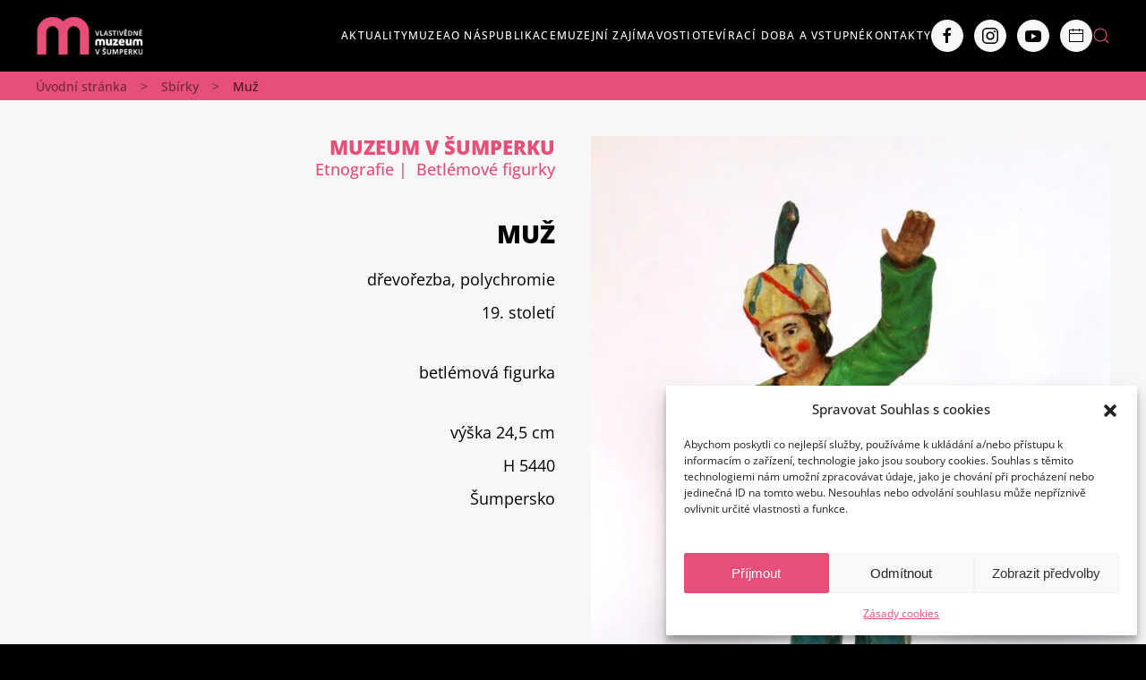

--- FILE ---
content_type: text/html; charset=UTF-8
request_url: https://muzeum-sumperk.cz/sbirky/muz/
body_size: 25181
content:
<!DOCTYPE html>
<html dir="ltr" lang="cs" prefix="og: https://ogp.me/ns#">
    <head>
        <meta charset="UTF-8">
        <meta name="viewport" content="width=device-width, initial-scale=1">
        <link rel="icon" href="/wp-content/uploads/ikony/favicon.png" sizes="any">
                <link rel="icon" href="/wp-content/uploads/ikony/favicon.svg" type="image/svg+xml">
                <link rel="apple-touch-icon" href="/wp-content/uploads/ikony/favicon.png">
                <title>Muž | Vlastivědné muzeum v Šumperku</title>

		<!-- All in One SEO 4.9.3 - aioseo.com -->
	<meta name="robots" content="max-image-preview:large" />
	<link rel="canonical" href="https://muzeum-sumperk.cz/sbirky/muz/" />
	<meta name="generator" content="All in One SEO (AIOSEO) 4.9.3" />
		<meta property="og:locale" content="cs_CZ" />
		<meta property="og:site_name" content="Vlastivědné muzeum v Šumperku |" />
		<meta property="og:type" content="article" />
		<meta property="og:title" content="Muž | Vlastivědné muzeum v Šumperku" />
		<meta property="og:url" content="https://muzeum-sumperk.cz/sbirky/muz/" />
		<meta property="og:image" content="https://muzeum-sumperk.cz/wp-content/uploads/2022/11/sumperk_soucasnost.webp" />
		<meta property="og:image:secure_url" content="https://muzeum-sumperk.cz/wp-content/uploads/2022/11/sumperk_soucasnost.webp" />
		<meta property="og:image:width" content="600" />
		<meta property="og:image:height" content="437" />
		<meta property="article:published_time" content="2023-02-20T08:46:25+00:00" />
		<meta property="article:modified_time" content="2023-02-20T08:46:25+00:00" />
		<meta property="article:publisher" content="https://www.facebook.com/VMvSumperku/" />
		<meta name="twitter:card" content="summary_large_image" />
		<meta name="twitter:title" content="Muž | Vlastivědné muzeum v Šumperku" />
		<meta name="twitter:image" content="https://muzeum-sumperk.cz/wp-content/uploads/2022/11/sumperk_soucasnost.webp" />
		<script type="application/ld+json" class="aioseo-schema">
			{"@context":"https:\/\/schema.org","@graph":[{"@type":"BreadcrumbList","@id":"https:\/\/muzeum-sumperk.cz\/sbirky\/muz\/#breadcrumblist","itemListElement":[{"@type":"ListItem","@id":"https:\/\/muzeum-sumperk.cz#listItem","position":1,"name":"Dom\u016f","item":"https:\/\/muzeum-sumperk.cz","nextItem":{"@type":"ListItem","@id":"https:\/\/muzeum-sumperk.cz\/sbirky\/#listItem","name":"Sb\u00edrky"}},{"@type":"ListItem","@id":"https:\/\/muzeum-sumperk.cz\/sbirky\/#listItem","position":2,"name":"Sb\u00edrky","item":"https:\/\/muzeum-sumperk.cz\/sbirky\/","nextItem":{"@type":"ListItem","@id":"https:\/\/muzeum-sumperk.cz\/sbirky\/muz\/#listItem","name":"Mu\u017e"},"previousItem":{"@type":"ListItem","@id":"https:\/\/muzeum-sumperk.cz#listItem","name":"Dom\u016f"}},{"@type":"ListItem","@id":"https:\/\/muzeum-sumperk.cz\/sbirky\/muz\/#listItem","position":3,"name":"Mu\u017e","previousItem":{"@type":"ListItem","@id":"https:\/\/muzeum-sumperk.cz\/sbirky\/#listItem","name":"Sb\u00edrky"}}]},{"@type":"Organization","@id":"https:\/\/muzeum-sumperk.cz\/#organization","name":"Vlastiv\u011bdn\u00e9 muzeum v \u0160umperku Vlastiv\u011bdn\u00e9 muzeum v \u0160umperku","url":"https:\/\/muzeum-sumperk.cz\/","sameAs":["https:\/\/www.facebook.com\/VMvSumperku\/","https:\/\/www.instagram.com\/vlastivednemuzeumvsumperku2\/","https:\/\/www.youtube.com\/channel\/UCxUxTmDIy93V4mQxrwnNlAw"]},{"@type":"WebPage","@id":"https:\/\/muzeum-sumperk.cz\/sbirky\/muz\/#webpage","url":"https:\/\/muzeum-sumperk.cz\/sbirky\/muz\/","name":"Mu\u017e | Vlastiv\u011bdn\u00e9 muzeum v \u0160umperku","inLanguage":"cs-CZ","isPartOf":{"@id":"https:\/\/muzeum-sumperk.cz\/#website"},"breadcrumb":{"@id":"https:\/\/muzeum-sumperk.cz\/sbirky\/muz\/#breadcrumblist"},"image":{"@type":"ImageObject","url":"https:\/\/muzeum-sumperk.cz\/wp-content\/uploads\/2023\/02\/H5440_1.jpg","@id":"https:\/\/muzeum-sumperk.cz\/sbirky\/muz\/#mainImage","width":600,"height":890,"caption":"OLYMPUS DIGITAL CAMERA"},"primaryImageOfPage":{"@id":"https:\/\/muzeum-sumperk.cz\/sbirky\/muz\/#mainImage"},"datePublished":"2023-02-20T09:46:25+01:00","dateModified":"2023-02-20T09:46:25+01:00"},{"@type":"WebSite","@id":"https:\/\/muzeum-sumperk.cz\/#website","url":"https:\/\/muzeum-sumperk.cz\/","name":"Vlastiv\u011bdn\u00e9 muzeum v \u0160umperku","inLanguage":"cs-CZ","publisher":{"@id":"https:\/\/muzeum-sumperk.cz\/#organization"}}]}
		</script>
		<!-- All in One SEO -->

<link rel="alternate" type="application/rss+xml" title="Vlastivědné muzeum v Šumperku &raquo; RSS zdroj" href="https://muzeum-sumperk.cz/feed/" />
<link rel="alternate" title="oEmbed (JSON)" type="application/json+oembed" href="https://muzeum-sumperk.cz/wp-json/oembed/1.0/embed?url=https%3A%2F%2Fmuzeum-sumperk.cz%2Fsbirky%2Fmuz%2F" />
<link rel="alternate" title="oEmbed (XML)" type="text/xml+oembed" href="https://muzeum-sumperk.cz/wp-json/oembed/1.0/embed?url=https%3A%2F%2Fmuzeum-sumperk.cz%2Fsbirky%2Fmuz%2F&#038;format=xml" />
<style id='wp-img-auto-sizes-contain-inline-css' type='text/css'>
img:is([sizes=auto i],[sizes^="auto," i]){contain-intrinsic-size:3000px 1500px}
/*# sourceURL=wp-img-auto-sizes-contain-inline-css */
</style>
<link rel='stylesheet' id='sbi_styles-css' href='https://muzeum-sumperk.cz/wp-content/plugins/instagram-feed/css/sbi-styles.min.css?ver=6.10.0' type='text/css' media='all' />
<style id='wp-emoji-styles-inline-css' type='text/css'>

	img.wp-smiley, img.emoji {
		display: inline !important;
		border: none !important;
		box-shadow: none !important;
		height: 1em !important;
		width: 1em !important;
		margin: 0 0.07em !important;
		vertical-align: -0.1em !important;
		background: none !important;
		padding: 0 !important;
	}
/*# sourceURL=wp-emoji-styles-inline-css */
</style>
<style id='wp-block-library-inline-css' type='text/css'>
:root{--wp-block-synced-color:#7a00df;--wp-block-synced-color--rgb:122,0,223;--wp-bound-block-color:var(--wp-block-synced-color);--wp-editor-canvas-background:#ddd;--wp-admin-theme-color:#007cba;--wp-admin-theme-color--rgb:0,124,186;--wp-admin-theme-color-darker-10:#006ba1;--wp-admin-theme-color-darker-10--rgb:0,107,160.5;--wp-admin-theme-color-darker-20:#005a87;--wp-admin-theme-color-darker-20--rgb:0,90,135;--wp-admin-border-width-focus:2px}@media (min-resolution:192dpi){:root{--wp-admin-border-width-focus:1.5px}}.wp-element-button{cursor:pointer}:root .has-very-light-gray-background-color{background-color:#eee}:root .has-very-dark-gray-background-color{background-color:#313131}:root .has-very-light-gray-color{color:#eee}:root .has-very-dark-gray-color{color:#313131}:root .has-vivid-green-cyan-to-vivid-cyan-blue-gradient-background{background:linear-gradient(135deg,#00d084,#0693e3)}:root .has-purple-crush-gradient-background{background:linear-gradient(135deg,#34e2e4,#4721fb 50%,#ab1dfe)}:root .has-hazy-dawn-gradient-background{background:linear-gradient(135deg,#faaca8,#dad0ec)}:root .has-subdued-olive-gradient-background{background:linear-gradient(135deg,#fafae1,#67a671)}:root .has-atomic-cream-gradient-background{background:linear-gradient(135deg,#fdd79a,#004a59)}:root .has-nightshade-gradient-background{background:linear-gradient(135deg,#330968,#31cdcf)}:root .has-midnight-gradient-background{background:linear-gradient(135deg,#020381,#2874fc)}:root{--wp--preset--font-size--normal:16px;--wp--preset--font-size--huge:42px}.has-regular-font-size{font-size:1em}.has-larger-font-size{font-size:2.625em}.has-normal-font-size{font-size:var(--wp--preset--font-size--normal)}.has-huge-font-size{font-size:var(--wp--preset--font-size--huge)}.has-text-align-center{text-align:center}.has-text-align-left{text-align:left}.has-text-align-right{text-align:right}.has-fit-text{white-space:nowrap!important}#end-resizable-editor-section{display:none}.aligncenter{clear:both}.items-justified-left{justify-content:flex-start}.items-justified-center{justify-content:center}.items-justified-right{justify-content:flex-end}.items-justified-space-between{justify-content:space-between}.screen-reader-text{border:0;clip-path:inset(50%);height:1px;margin:-1px;overflow:hidden;padding:0;position:absolute;width:1px;word-wrap:normal!important}.screen-reader-text:focus{background-color:#ddd;clip-path:none;color:#444;display:block;font-size:1em;height:auto;left:5px;line-height:normal;padding:15px 23px 14px;text-decoration:none;top:5px;width:auto;z-index:100000}html :where(.has-border-color){border-style:solid}html :where([style*=border-top-color]){border-top-style:solid}html :where([style*=border-right-color]){border-right-style:solid}html :where([style*=border-bottom-color]){border-bottom-style:solid}html :where([style*=border-left-color]){border-left-style:solid}html :where([style*=border-width]){border-style:solid}html :where([style*=border-top-width]){border-top-style:solid}html :where([style*=border-right-width]){border-right-style:solid}html :where([style*=border-bottom-width]){border-bottom-style:solid}html :where([style*=border-left-width]){border-left-style:solid}html :where(img[class*=wp-image-]){height:auto;max-width:100%}:where(figure){margin:0 0 1em}html :where(.is-position-sticky){--wp-admin--admin-bar--position-offset:var(--wp-admin--admin-bar--height,0px)}@media screen and (max-width:600px){html :where(.is-position-sticky){--wp-admin--admin-bar--position-offset:0px}}

/*# sourceURL=wp-block-library-inline-css */
</style><link rel='stylesheet' id='wc-blocks-style-css' href='https://muzeum-sumperk.cz/wp-content/plugins/woocommerce/assets/client/blocks/wc-blocks.css?ver=wc-10.4.3' type='text/css' media='all' />
<style id='global-styles-inline-css' type='text/css'>
:root{--wp--preset--aspect-ratio--square: 1;--wp--preset--aspect-ratio--4-3: 4/3;--wp--preset--aspect-ratio--3-4: 3/4;--wp--preset--aspect-ratio--3-2: 3/2;--wp--preset--aspect-ratio--2-3: 2/3;--wp--preset--aspect-ratio--16-9: 16/9;--wp--preset--aspect-ratio--9-16: 9/16;--wp--preset--color--black: #000000;--wp--preset--color--cyan-bluish-gray: #abb8c3;--wp--preset--color--white: #ffffff;--wp--preset--color--pale-pink: #f78da7;--wp--preset--color--vivid-red: #cf2e2e;--wp--preset--color--luminous-vivid-orange: #ff6900;--wp--preset--color--luminous-vivid-amber: #fcb900;--wp--preset--color--light-green-cyan: #7bdcb5;--wp--preset--color--vivid-green-cyan: #00d084;--wp--preset--color--pale-cyan-blue: #8ed1fc;--wp--preset--color--vivid-cyan-blue: #0693e3;--wp--preset--color--vivid-purple: #9b51e0;--wp--preset--gradient--vivid-cyan-blue-to-vivid-purple: linear-gradient(135deg,rgb(6,147,227) 0%,rgb(155,81,224) 100%);--wp--preset--gradient--light-green-cyan-to-vivid-green-cyan: linear-gradient(135deg,rgb(122,220,180) 0%,rgb(0,208,130) 100%);--wp--preset--gradient--luminous-vivid-amber-to-luminous-vivid-orange: linear-gradient(135deg,rgb(252,185,0) 0%,rgb(255,105,0) 100%);--wp--preset--gradient--luminous-vivid-orange-to-vivid-red: linear-gradient(135deg,rgb(255,105,0) 0%,rgb(207,46,46) 100%);--wp--preset--gradient--very-light-gray-to-cyan-bluish-gray: linear-gradient(135deg,rgb(238,238,238) 0%,rgb(169,184,195) 100%);--wp--preset--gradient--cool-to-warm-spectrum: linear-gradient(135deg,rgb(74,234,220) 0%,rgb(151,120,209) 20%,rgb(207,42,186) 40%,rgb(238,44,130) 60%,rgb(251,105,98) 80%,rgb(254,248,76) 100%);--wp--preset--gradient--blush-light-purple: linear-gradient(135deg,rgb(255,206,236) 0%,rgb(152,150,240) 100%);--wp--preset--gradient--blush-bordeaux: linear-gradient(135deg,rgb(254,205,165) 0%,rgb(254,45,45) 50%,rgb(107,0,62) 100%);--wp--preset--gradient--luminous-dusk: linear-gradient(135deg,rgb(255,203,112) 0%,rgb(199,81,192) 50%,rgb(65,88,208) 100%);--wp--preset--gradient--pale-ocean: linear-gradient(135deg,rgb(255,245,203) 0%,rgb(182,227,212) 50%,rgb(51,167,181) 100%);--wp--preset--gradient--electric-grass: linear-gradient(135deg,rgb(202,248,128) 0%,rgb(113,206,126) 100%);--wp--preset--gradient--midnight: linear-gradient(135deg,rgb(2,3,129) 0%,rgb(40,116,252) 100%);--wp--preset--font-size--small: 13px;--wp--preset--font-size--medium: 20px;--wp--preset--font-size--large: 36px;--wp--preset--font-size--x-large: 42px;--wp--preset--spacing--20: 0.44rem;--wp--preset--spacing--30: 0.67rem;--wp--preset--spacing--40: 1rem;--wp--preset--spacing--50: 1.5rem;--wp--preset--spacing--60: 2.25rem;--wp--preset--spacing--70: 3.38rem;--wp--preset--spacing--80: 5.06rem;--wp--preset--shadow--natural: 6px 6px 9px rgba(0, 0, 0, 0.2);--wp--preset--shadow--deep: 12px 12px 50px rgba(0, 0, 0, 0.4);--wp--preset--shadow--sharp: 6px 6px 0px rgba(0, 0, 0, 0.2);--wp--preset--shadow--outlined: 6px 6px 0px -3px rgb(255, 255, 255), 6px 6px rgb(0, 0, 0);--wp--preset--shadow--crisp: 6px 6px 0px rgb(0, 0, 0);}:where(.is-layout-flex){gap: 0.5em;}:where(.is-layout-grid){gap: 0.5em;}body .is-layout-flex{display: flex;}.is-layout-flex{flex-wrap: wrap;align-items: center;}.is-layout-flex > :is(*, div){margin: 0;}body .is-layout-grid{display: grid;}.is-layout-grid > :is(*, div){margin: 0;}:where(.wp-block-columns.is-layout-flex){gap: 2em;}:where(.wp-block-columns.is-layout-grid){gap: 2em;}:where(.wp-block-post-template.is-layout-flex){gap: 1.25em;}:where(.wp-block-post-template.is-layout-grid){gap: 1.25em;}.has-black-color{color: var(--wp--preset--color--black) !important;}.has-cyan-bluish-gray-color{color: var(--wp--preset--color--cyan-bluish-gray) !important;}.has-white-color{color: var(--wp--preset--color--white) !important;}.has-pale-pink-color{color: var(--wp--preset--color--pale-pink) !important;}.has-vivid-red-color{color: var(--wp--preset--color--vivid-red) !important;}.has-luminous-vivid-orange-color{color: var(--wp--preset--color--luminous-vivid-orange) !important;}.has-luminous-vivid-amber-color{color: var(--wp--preset--color--luminous-vivid-amber) !important;}.has-light-green-cyan-color{color: var(--wp--preset--color--light-green-cyan) !important;}.has-vivid-green-cyan-color{color: var(--wp--preset--color--vivid-green-cyan) !important;}.has-pale-cyan-blue-color{color: var(--wp--preset--color--pale-cyan-blue) !important;}.has-vivid-cyan-blue-color{color: var(--wp--preset--color--vivid-cyan-blue) !important;}.has-vivid-purple-color{color: var(--wp--preset--color--vivid-purple) !important;}.has-black-background-color{background-color: var(--wp--preset--color--black) !important;}.has-cyan-bluish-gray-background-color{background-color: var(--wp--preset--color--cyan-bluish-gray) !important;}.has-white-background-color{background-color: var(--wp--preset--color--white) !important;}.has-pale-pink-background-color{background-color: var(--wp--preset--color--pale-pink) !important;}.has-vivid-red-background-color{background-color: var(--wp--preset--color--vivid-red) !important;}.has-luminous-vivid-orange-background-color{background-color: var(--wp--preset--color--luminous-vivid-orange) !important;}.has-luminous-vivid-amber-background-color{background-color: var(--wp--preset--color--luminous-vivid-amber) !important;}.has-light-green-cyan-background-color{background-color: var(--wp--preset--color--light-green-cyan) !important;}.has-vivid-green-cyan-background-color{background-color: var(--wp--preset--color--vivid-green-cyan) !important;}.has-pale-cyan-blue-background-color{background-color: var(--wp--preset--color--pale-cyan-blue) !important;}.has-vivid-cyan-blue-background-color{background-color: var(--wp--preset--color--vivid-cyan-blue) !important;}.has-vivid-purple-background-color{background-color: var(--wp--preset--color--vivid-purple) !important;}.has-black-border-color{border-color: var(--wp--preset--color--black) !important;}.has-cyan-bluish-gray-border-color{border-color: var(--wp--preset--color--cyan-bluish-gray) !important;}.has-white-border-color{border-color: var(--wp--preset--color--white) !important;}.has-pale-pink-border-color{border-color: var(--wp--preset--color--pale-pink) !important;}.has-vivid-red-border-color{border-color: var(--wp--preset--color--vivid-red) !important;}.has-luminous-vivid-orange-border-color{border-color: var(--wp--preset--color--luminous-vivid-orange) !important;}.has-luminous-vivid-amber-border-color{border-color: var(--wp--preset--color--luminous-vivid-amber) !important;}.has-light-green-cyan-border-color{border-color: var(--wp--preset--color--light-green-cyan) !important;}.has-vivid-green-cyan-border-color{border-color: var(--wp--preset--color--vivid-green-cyan) !important;}.has-pale-cyan-blue-border-color{border-color: var(--wp--preset--color--pale-cyan-blue) !important;}.has-vivid-cyan-blue-border-color{border-color: var(--wp--preset--color--vivid-cyan-blue) !important;}.has-vivid-purple-border-color{border-color: var(--wp--preset--color--vivid-purple) !important;}.has-vivid-cyan-blue-to-vivid-purple-gradient-background{background: var(--wp--preset--gradient--vivid-cyan-blue-to-vivid-purple) !important;}.has-light-green-cyan-to-vivid-green-cyan-gradient-background{background: var(--wp--preset--gradient--light-green-cyan-to-vivid-green-cyan) !important;}.has-luminous-vivid-amber-to-luminous-vivid-orange-gradient-background{background: var(--wp--preset--gradient--luminous-vivid-amber-to-luminous-vivid-orange) !important;}.has-luminous-vivid-orange-to-vivid-red-gradient-background{background: var(--wp--preset--gradient--luminous-vivid-orange-to-vivid-red) !important;}.has-very-light-gray-to-cyan-bluish-gray-gradient-background{background: var(--wp--preset--gradient--very-light-gray-to-cyan-bluish-gray) !important;}.has-cool-to-warm-spectrum-gradient-background{background: var(--wp--preset--gradient--cool-to-warm-spectrum) !important;}.has-blush-light-purple-gradient-background{background: var(--wp--preset--gradient--blush-light-purple) !important;}.has-blush-bordeaux-gradient-background{background: var(--wp--preset--gradient--blush-bordeaux) !important;}.has-luminous-dusk-gradient-background{background: var(--wp--preset--gradient--luminous-dusk) !important;}.has-pale-ocean-gradient-background{background: var(--wp--preset--gradient--pale-ocean) !important;}.has-electric-grass-gradient-background{background: var(--wp--preset--gradient--electric-grass) !important;}.has-midnight-gradient-background{background: var(--wp--preset--gradient--midnight) !important;}.has-small-font-size{font-size: var(--wp--preset--font-size--small) !important;}.has-medium-font-size{font-size: var(--wp--preset--font-size--medium) !important;}.has-large-font-size{font-size: var(--wp--preset--font-size--large) !important;}.has-x-large-font-size{font-size: var(--wp--preset--font-size--x-large) !important;}
/*# sourceURL=global-styles-inline-css */
</style>

<style id='classic-theme-styles-inline-css' type='text/css'>
/*! This file is auto-generated */
.wp-block-button__link{color:#fff;background-color:#32373c;border-radius:9999px;box-shadow:none;text-decoration:none;padding:calc(.667em + 2px) calc(1.333em + 2px);font-size:1.125em}.wp-block-file__button{background:#32373c;color:#fff;text-decoration:none}
/*# sourceURL=/wp-includes/css/classic-themes.min.css */
</style>
<link rel='stylesheet' id='wk-styles-css' href='https://muzeum-sumperk.cz/wp-content/plugins/widgetkit/cache/wk-styles-1ef9202c.css?ver=5ba2db6e99aa3f1ac3ee95ef379188b3' type='text/css' media='all' />
<style id='woocommerce-inline-inline-css' type='text/css'>
.woocommerce form .form-row .required { visibility: visible; }
/*# sourceURL=woocommerce-inline-inline-css */
</style>
<link rel='stylesheet' id='cmplz-general-css' href='https://muzeum-sumperk.cz/wp-content/plugins/complianz-gdpr/assets/css/cookieblocker.min.css?ver=1766473468' type='text/css' media='all' />
<link rel='stylesheet' id='search-filter-plugin-styles-css' href='https://muzeum-sumperk.cz/wp-content/plugins/search-filter-pro/public/assets/css/search-filter.min.css?ver=2.5.13' type='text/css' media='all' />
<link rel='stylesheet' id='fancybox-css' href='https://muzeum-sumperk.cz/wp-content/plugins/easy-fancybox/fancybox/1.5.4/jquery.fancybox.min.css?ver=5ba2db6e99aa3f1ac3ee95ef379188b3' type='text/css' media='screen' />
<link href="https://muzeum-sumperk.cz/wp-content/themes/yootheme/css/theme.1.css?ver=1692352245" rel="stylesheet">
<link href="https://muzeum-sumperk.cz/wp-content/themes/yootheme/css/theme.update.css?ver=3.0.21" rel="stylesheet">
<script type="text/javascript" src="https://muzeum-sumperk.cz/wp-includes/js/jquery/jquery.min.js?ver=3.7.1" id="jquery-core-js"></script>
<script type="text/javascript" src="https://muzeum-sumperk.cz/wp-includes/js/jquery/jquery-migrate.min.js?ver=3.4.1" id="jquery-migrate-js"></script>
<script type="text/javascript" src="https://muzeum-sumperk.cz/wp-content/plugins/widgetkit/cache/uikit2-a9302c75.js?ver=5ba2db6e99aa3f1ac3ee95ef379188b3" id="uikit2-js"></script>
<script type="text/javascript" src="https://muzeum-sumperk.cz/wp-content/plugins/widgetkit/cache/wk-scripts-19c5e915.js?ver=5ba2db6e99aa3f1ac3ee95ef379188b3" id="wk-scripts-js"></script>
<script type="text/javascript" src="https://muzeum-sumperk.cz/wp-content/plugins/woocommerce/assets/js/jquery-blockui/jquery.blockUI.min.js?ver=2.7.0-wc.10.4.3" id="wc-jquery-blockui-js" defer="defer" data-wp-strategy="defer"></script>
<script type="text/javascript" id="wc-add-to-cart-js-extra">
/* <![CDATA[ */
var wc_add_to_cart_params = {"ajax_url":"/wp-admin/admin-ajax.php","wc_ajax_url":"/?wc-ajax=%%endpoint%%","i18n_view_cart":"Zobrazit ko\u0161\u00edk","cart_url":"https://muzeum-sumperk.cz/kosik/","is_cart":"","cart_redirect_after_add":"no"};
//# sourceURL=wc-add-to-cart-js-extra
/* ]]> */
</script>
<script type="text/javascript" src="https://muzeum-sumperk.cz/wp-content/plugins/woocommerce/assets/js/frontend/add-to-cart.min.js?ver=10.4.3" id="wc-add-to-cart-js" defer="defer" data-wp-strategy="defer"></script>
<script type="text/javascript" src="https://muzeum-sumperk.cz/wp-content/plugins/woocommerce/assets/js/js-cookie/js.cookie.min.js?ver=2.1.4-wc.10.4.3" id="wc-js-cookie-js" defer="defer" data-wp-strategy="defer"></script>
<script type="text/javascript" id="woocommerce-js-extra">
/* <![CDATA[ */
var woocommerce_params = {"ajax_url":"/wp-admin/admin-ajax.php","wc_ajax_url":"/?wc-ajax=%%endpoint%%","i18n_password_show":"Zobrazit heslo","i18n_password_hide":"Skr\u00fdt heslo"};
//# sourceURL=woocommerce-js-extra
/* ]]> */
</script>
<script type="text/javascript" src="https://muzeum-sumperk.cz/wp-content/plugins/woocommerce/assets/js/frontend/woocommerce.min.js?ver=10.4.3" id="woocommerce-js" defer="defer" data-wp-strategy="defer"></script>
<script type="text/javascript" id="search-filter-plugin-build-js-extra">
/* <![CDATA[ */
var SF_LDATA = {"ajax_url":"https://muzeum-sumperk.cz/wp-admin/admin-ajax.php","home_url":"https://muzeum-sumperk.cz/","extensions":[]};
//# sourceURL=search-filter-plugin-build-js-extra
/* ]]> */
</script>
<script type="text/javascript" src="https://muzeum-sumperk.cz/wp-content/plugins/search-filter-pro/public/assets/js/search-filter-build.min.js?ver=2.5.13" id="search-filter-plugin-build-js"></script>
<script type="text/javascript" src="https://muzeum-sumperk.cz/wp-content/plugins/search-filter-pro/public/assets/js/chosen.jquery.min.js?ver=2.5.13" id="search-filter-plugin-chosen-js"></script>
<link rel="https://api.w.org/" href="https://muzeum-sumperk.cz/wp-json/" /><link rel="alternate" title="JSON" type="application/json" href="https://muzeum-sumperk.cz/wp-json/wp/v2/sbirky/6986" /><link rel="EditURI" type="application/rsd+xml" title="RSD" href="https://muzeum-sumperk.cz/xmlrpc.php?rsd" />
			<style>.cmplz-hidden {
					display: none !important;
				}</style>	<noscript><style>.woocommerce-product-gallery{ opacity: 1 !important; }</style></noscript>
	<script src="https://muzeum-sumperk.cz/wp-content/themes/yootheme/vendor/assets/uikit/dist/js/uikit.min.js?ver=3.0.21"></script>
<script src="https://muzeum-sumperk.cz/wp-content/themes/yootheme/vendor/assets/uikit/dist/js/uikit-icons-fuse.min.js?ver=3.0.21"></script>
<script src="https://muzeum-sumperk.cz/wp-content/themes/yootheme/js/theme.js?ver=3.0.21"></script>
<script>var $theme = {};</script>
<script type="text/plain" data-service="google-analytics" data-category="statistics"><!-- Google tag (gtag.js) -->
<script async src="https://www.googletagmanager.com/gtag/js?id=G-PYSZL40HTS"></script>
<script>
  window.dataLayer = window.dataLayer || [];
  function gtag(){dataLayer.push(arguments);}
  gtag('js', new Date());

  gtag('config', 'G-PYSZL40HTS');
</script>

<script>
jQuery(function() {
    jQuery('.uk-navbar-nav a, .uk-nav a').each(function() {
        if (location.hostname == this.hostname && location.pathname == this.pathname) {
            UIkit.scroll(this, {offset: 100});
            UIkit.util.on(this, 'beforescroll', function() {
                UIkit.offcanvas('#tm-mobile').hide();
            });
        }
    });
});
</script></script>		<style type="text/css" id="wp-custom-css">
			/* 
 * ruzova #e64f78 
 * cara 1px solid #FFD5D5 
 * ** puvodne rgba(195,125,167,.2) ***
*/
.ruzova, .ruzove {
	color: #e64f78;
}

.bila {color: white !important;}

.uppercase {
	text-transform:uppercase !important;
}

.rozpal {
 letter-spacing:2px;	
}

.tucne {
	font-weight:700;
}

.uk-navbar-dropdown {
	margin:0; padding:0;
}

.uk-navbar-dropdown > div {
	padding:15px 20px;
}

.uk-navbar-dropdown #megamenu {
	width:900px !important;
	background:#232323;
		padding:15px 15px 15px 5px;
	
}

.caps {
text-transform: uppercase;
}

.tm-toolbar {
	background:white;
color:black;
font-size:14px;
	font-weight:700;
	text-align:center;
}

.uk-navbar-dropdown a:hover {
	color: #e64f78 !important;
}

.uk-navbar a.uk-icon-button,
.uk-offcanvas-bar a.uk-icon-button {
	color:black;
}
.uk-navbar a.uk-icon-button:hover  {
	color:#e64f78;
}

#submenu .uk-subnav a {
	background:#e64f78; 
	padding: 5px 10px; 
}
#submenu .uk-subnav a:hover {
	color:black;}

#megamenu {
	padding:0 16px;
}

#megamenu > div {
	border-right: 1px solid #FFD5D5; 
}

#megamenu > div:last-child {
	border-right:0;
}

#megamenu ul.uk-nav-sub {
    padding: 2px !important;
}

@media (min-width:1600px) {
	.uk-navbar-nav {gap:50px;}
	#hp_muzea a.uk-button {min-width: 122px;}
}

@media (max-width:1500px) {
	a.uk-logo {max-width:120px;}
	.uk-navbar-nav>li>a {font-size:12px;}
}

#hp_muzea h3 {font-size:20px;}

#slider .uk-position-cover {
    background: #00000030;
}

#slider  h3,
#slider  .el-content,
#slider .uk-text-meta {
    text-shadow: 0px 1px 0px black;
}

#slider .uk-text-meta {
	color:#e64f78;
	text-transform:uppercase;
	font-weight:700;
	font-size:14px;
}


.v-boxu  {
background-color: #dedede !important;
padding: 20px 20px;
}

.uk-tile-secondary h3 {
	color:white !important;
}


#hlavni,
#hlavni .uk-pagination>*>* {
	color:black ;
}
#hlavni a:hover {
color:black;
	text-decoration:underline;
}

ul.uk-nav-sub li a {padding:2px; 
	text-transform:none !important; 
	font-size:110%;
	letter-spacing:0.5px;
}

#pikto img {margin-right:10px;}

#program-fsgrid .uk-grid-divider>:not(.uk-first-column)::before {
 border-left: 1px solid #FFD5D5 !important;
}

#program-fsgrid h3.el-title,
#program-fsgrid .el-content {
	color: white;
	letter-spacing: 0;
}

#program-fsgrid .fs-grid-text-1,
#program-fsgrid .fs-grid-text-2,
#program-fsgrid .fs-grid-text-3,
#program-fsgrid .fs-grid-text-5,
#program-fsgrid .fs-grid-text-6 {
	color: #e64f78;
}

#program-fsgrid .fs-grid-text-1,
#program-fsgrid .fs-grid-text-5{
	text-align: right;
}
#program-fsgrid .fs-grid-text-3,
#program-fsgrid .fs-grid-text-6{
	text-align: left;
}
#program-fsgrid .fs-grid-text-5,
#program-fsgrid .fs-grid-text-6 {
	font-size:18px;
	font-weight:700;
}

#program-fsgrid .fs-grid-text-5::after {
	content: " – ";
	color: #e64f78;
}

#program-fsgrid .fs-grid-fieldset-6 {
	padding-left:5px;
}

.uk-accordion {
    background: white;
    padding: 30px 20px;
}

#footer, #footer2 {
	background: #313131 !important;
	color: white;
}
#footer a, #footer2 a {
	text-decoration:underline;
}
#footer a.uk-button, #footer2 a.uk-button {
	text-decoration:none;
}
#footer2  {
    padding-top: 20px !important;
    padding-bottom: 20px !important;
}

.uk-navbar .uk-navbar-item a.uk-icon-link:hover,
#footer2 .uk-icon:hover {color:#e64f78;}


ul#datumoddo > li {
display: inline-block;
	}

form.searchandfilter {
	background:#313131;
	padding: 20px 10px;
	font-family: 'Open Sans';
}

.searchandfilter ul {
    display: inline-flex;
}

.searchandfilter ul li {
	margin-right:20px;
}

.searchandfilter input,
.searchandfilter select {
    padding: 12px;
    margin-right: 10px;
    border-radius: 0px;
    border: 1px solid black;
}

.searchandfilter .sf-field-reset input {
    margin-left: 0px !important;
    text-transform: uppercase;
    text-decoration: none;
	cursor: pointer;
	font-weight:700;
	font-family: 'Open Sans';
}

.search-filter-results .uk-card .uk-inline-clip {
	width:650px;
	height:380px;
}

.uk-button {
	letter-spacing:1px !important;
}

#submenu > div > div 
> div.uk-width-3-5\@m 	> div {float:right;}


#podnadpis > ul > li:not(:last-child),
#podnadpis > ul > li::before {
	display:none;
}


#podnadpis ul li a {
	color: #e64f78;
	cursor: default;
}
#podnadpis ul li a:hover {
	color: #e64f78;
}
ul.uk-pagination > li > span {
	color: #999 !important;
}


ul.uk-pagination li a {
	color: #e64f78 !important;
}

.uk-text-meta a {
	color: #e64f78 !important;
	text-decoration: underline;
}

.uk-text-meta a:hover {
	color: #e64f78 !important;
	text-decoration: none !important;
}

.sbirkyimg {
	height:400px !important;

}

.sbirkyimg img {
	height:400px !important;
		min-width:300px;
}
/*
.sbirka-kategorie span:not(:last-child) 
{
	display:none;
}*/

.uk-card h3 {
	letter-spacing:0px;
}

body.single-sbirky .uk-container .uk-text-muted {
	color:black !important;
}


@media (min-width: 1200px) {
.uk-padding-left {padding-left: 40px;}
}
		
.uk-padding-left {
    padding-left: 30px;
}

#nadpis h1 {
	font-size:28px;
}

body.search-results p {
	color:white;
}

/***** RESPONSIV ****/

@media (max-width:960px) {
	#nadpis h1 {
		text-align: left !important;
		margin-top: 20px;
    margin-bottom: 0;
	}
	#nadpis #podnadpis,
	#nadpis .uk-panel,
	#nadpis h4 {
		text-align: left !important;
	}
	#nadpis {
		padding-bottom:30px !important;
	}
	
	.search-filter-results .uk-card .uk-inline-clip {
		width:100%;
		height: inherit;
	}
	
	.searchandfilter ul {
    display: block;
	}
	
	.searchandfilter ul li input,
	.searchandfilter ul li select {
		width:60vw;
	}
	
	a.uk-button {
    line-height: 110%;
    padding: 20px;
}
	
} /*konec max960px*/


@media (max-width:640px) {
	#nadpis {
		padding-bottom:15px !important;
	}
	

	
}	/*konec max640px*/


.search-filter-results  .ruzove a {
	margin-right:10px;
}
.search-filter-results .ruzove  a:hover
	{color: #e64f78 !important; text-decoration:underline !important;}	

.uk-search-input {color:white;}

.wk-close:after {
    content: "X";
    font-family: "Open Sans";
    color: black;
    font-weight: 700;
    opacity: 1 !important;
}
/*****/		</style>
		    </head>
    <body data-rsssl=1 data-cmplz=1 class="wp-singular sbirky-template-default single single-sbirky postid-6986 wp-theme-yootheme  theme-yootheme woocommerce-no-js">
        
        
        
        <div class="tm-page">

                        


<div class="tm-header-mobile uk-hidden@m">


        <div uk-sticky cls-active="uk-navbar-sticky" sel-target=".uk-navbar-container">
    
        <div class="uk-navbar-container">

            <div class="uk-container uk-container-expand">
                <nav class="uk-navbar" uk-navbar="{&quot;container&quot;:&quot;.tm-header-mobile &gt; [uk-sticky]&quot;}">

                                        <div class="uk-navbar-left">

                                                    <a href="https://muzeum-sumperk.cz/" aria-label="Back to home" class="uk-logo uk-navbar-item">
    <img alt loading="eager" width="160" height="56" src="/wp-content/uploads/ikony/LOGO_VM-SUMPERK_sirka_inverzni-barevne-cropped1.svg"></a>                        
                        
                    </div>
                    
                    
                                        <div class="uk-navbar-right">

                                                    

    <a class="uk-navbar-toggle" href="#search-cfb6-modal" uk-search-icon uk-toggle></a>

    <div id="search-cfb6-modal" class="uk-modal-full" uk-modal="container: true">
        <div class="uk-modal-dialog uk-flex uk-flex-center uk-flex-middle" uk-height-viewport>
            <button class="uk-modal-close-full uk-close-large" type="button" uk-close uk-toggle="cls: uk-modal-close-full uk-close-large uk-modal-close-default; mode: media; media: @s"></button>
            <div class="uk-search uk-search-large">
                <form id="search-cfb6" action="https://muzeum-sumperk.cz" method="get" role="search" class="uk-search uk-search-large"><input name="s" placeholder="Hledat" required type="search" class="uk-search-input uk-text-center" autofocus></form>            </div>
        </div>
    </div>






                        
                        <a uk-toggle aria-label="Open Menu" href="#tm-dialog-mobile" class="uk-navbar-toggle">

        
        <div uk-navbar-toggle-icon></div>

        
    </a>
                    </div>
                    
                </nav>
            </div>

        </div>

        </div>
    




        <div id="tm-dialog-mobile" uk-offcanvas="container: true; overlay: true" mode="slide" flip>
        <div class="uk-offcanvas-bar uk-flex uk-flex-column">

                        <button class="uk-offcanvas-close uk-close-large" type="button" uk-close uk-toggle="cls: uk-close-large; mode: media; media: @s"></button>
            
                        <div class="uk-margin-auto-bottom">
                
<div class="uk-grid uk-child-width-1-1" uk-grid>    <div>
<div class="uk-panel widget widget_nav_menu" id="nav_menu-3">

    
    
<ul class="uk-nav uk-nav-default">
    
	<li class="menu-item menu-item-type-taxonomy menu-item-object-category"><a href="https://muzeum-sumperk.cz/category/aktuality/"> Aktuality</a></li>
	<li class="muzeanadmenu menu-item menu-item-type-post_type menu-item-object-page menu-item-has-children uk-parent"><a href="https://muzeum-sumperk.cz/muzea/"> Muzea</a>
	<ul class="uk-nav-sub">

		<li class="menu-item menu-item-type-post_type menu-item-object-page menu-item-has-children uk-parent"><a href="https://muzeum-sumperk.cz/muzea/sumperk/"> Muzeum Šumperk</a>
		<ul>

			<li class="menu-item menu-item-type-post_type menu-item-object-page"><a href="https://muzeum-sumperk.cz/muzea/sumperk/oteviraci-doba/"> Otevírací doba</a></li>
			<li class="menu-item menu-item-type-post_type menu-item-object-page"><a href="https://muzeum-sumperk.cz/muzea/sumperk/program/"> Program</a></li>
			<li class="menu-item menu-item-type-post_type menu-item-object-page"><a href="https://muzeum-sumperk.cz/muzea/sumperk/cenik/"> Ceník</a></li>
			<li class="menu-item menu-item-type-post_type menu-item-object-page"><a href="https://muzeum-sumperk.cz/muzea/sumperk/stala-expozice/"> Stálá expozice</a></li>
			<li class="menu-item menu-item-type-post_type menu-item-object-page"><a href="https://muzeum-sumperk.cz/muzea/sumperk/muzejicko/"> Muzejíčko</a></li></ul></li>
		<li class="menu-item menu-item-type-post_type menu-item-object-page menu-item-has-children uk-parent"><a href="https://muzeum-sumperk.cz/muzea/usov/"> Lovecko-lesnické muzeum v Úsově</a>
		<ul>

			<li class="menu-item menu-item-type-post_type menu-item-object-page"><a href="https://muzeum-sumperk.cz/muzea/usov/oteviraci-doba/"> Otevírací doba</a></li>
			<li class="menu-item menu-item-type-post_type menu-item-object-page"><a href="https://muzeum-sumperk.cz/muzea/usov/program/"> Program</a></li>
			<li class="menu-item menu-item-type-post_type menu-item-object-page"><a href="https://muzeum-sumperk.cz/muzea/usov/cenik/"> Ceník</a></li>
			<li class="menu-item menu-item-type-post_type menu-item-object-page"><a href="https://muzeum-sumperk.cz/muzea/usov/stala-expozice/"> Stálé expozice</a></li></ul></li>
		<li class="menu-item menu-item-type-post_type menu-item-object-page menu-item-has-children uk-parent"><a href="https://muzeum-sumperk.cz/muzea/zabreh/"> Muzeum Zábřeh</a>
		<ul>

			<li class="menu-item menu-item-type-post_type menu-item-object-page"><a href="https://muzeum-sumperk.cz/muzea/zabreh/oteviraci-doba/"> Otevírací doba</a></li>
			<li class="menu-item menu-item-type-post_type menu-item-object-page"><a href="https://muzeum-sumperk.cz/muzea/zabreh/program/"> Program</a></li>
			<li class="menu-item menu-item-type-post_type menu-item-object-page"><a href="https://muzeum-sumperk.cz/muzea/zabreh/cenik/"> Ceník</a></li>
			<li class="menu-item menu-item-type-post_type menu-item-object-page"><a href="https://muzeum-sumperk.cz/muzea/zabreh/stala-expozice/"> Stálé expozice</a></li></ul></li>
		<li class="menu-item menu-item-type-post_type menu-item-object-page menu-item-has-children uk-parent"><a href="https://muzeum-sumperk.cz/muzea/mohelnice/"> Muzeum Mohelnice</a>
		<ul>

			<li class="menu-item menu-item-type-post_type menu-item-object-page"><a href="https://muzeum-sumperk.cz/muzea/mohelnice/oteviraci-doba/"> Otevírací doba</a></li>
			<li class="menu-item menu-item-type-post_type menu-item-object-page"><a href="https://muzeum-sumperk.cz/muzea/mohelnice/program/"> Program</a></li>
			<li class="menu-item menu-item-type-post_type menu-item-object-page"><a href="https://muzeum-sumperk.cz/muzea/mohelnice/cenik/"> Ceník</a></li>
			<li class="menu-item menu-item-type-post_type menu-item-object-page"><a href="https://muzeum-sumperk.cz/muzea/mohelnice/stala-expozice/"> Stálé expozice</a></li></ul></li>
		<li class="menu-item menu-item-type-post_type menu-item-object-page menu-item-has-children uk-parent"><a href="https://muzeum-sumperk.cz/muzea/lostice/"> Památník Adolfa Kašpara v Lošticích</a>
		<ul>

			<li class="menu-item menu-item-type-post_type menu-item-object-page"><a href="https://muzeum-sumperk.cz/muzea/lostice/oteviraci-doba/"> Otevírací doba</a></li>
			<li class="menu-item menu-item-type-post_type menu-item-object-page"><a href="https://muzeum-sumperk.cz/muzea/lostice/program/"> Program</a></li>
			<li class="menu-item menu-item-type-post_type menu-item-object-page"><a href="https://muzeum-sumperk.cz/muzea/lostice/cenik/"> Ceník</a></li>
			<li class="menu-item menu-item-type-post_type menu-item-object-page"><a href="https://muzeum-sumperk.cz/muzea/lostice/stala-expozice/"> Stálé expozice</a></li></ul></li></ul></li>
	<li class="menu-item menu-item-type-post_type menu-item-object-page menu-item-has-children uk-parent"><a href="https://muzeum-sumperk.cz/o-nas/"> O nás</a>
	<ul class="uk-nav-sub">

		<li class="menu-item menu-item-type-post_type menu-item-object-page"><a href="https://muzeum-sumperk.cz/o-nas/program-vse/"> Program aktuálních akcí</a></li>
		<li class="menu-item menu-item-type-post_type menu-item-object-page"><a href="https://muzeum-sumperk.cz/o-nas/archiv-vystav/"> Archiv výstav</a></li>
		<li class="menu-item menu-item-type-post_type menu-item-object-page"><a href="https://muzeum-sumperk.cz/o-nas/sbirka/"> Sbírky</a></li>
		<li class="menu-item menu-item-type-post_type menu-item-object-page"><a href="https://muzeum-sumperk.cz/o-nas/digitalizace-sbirek/"> Digitalizace sbírek</a></li>
		<li class="menu-item menu-item-type-post_type menu-item-object-page"><a href="https://muzeum-sumperk.cz/o-nas/sluzby/"> Naše činnost</a></li>
		<li class="menu-item menu-item-type-post_type menu-item-object-page"><a href="https://muzeum-sumperk.cz/o-nas/zprava-o-cinnosti/"> Zpráva o činnosti</a></li>
		<li class="menu-item menu-item-type-post_type menu-item-object-page"><a href="https://muzeum-sumperk.cz/o-nas/plan-cinnosti/"> Plán činnosti</a></li>
		<li class="menu-item menu-item-type-post_type menu-item-object-page"><a href="https://muzeum-sumperk.cz/o-nas/rozpocet-a-rozbory/"> Rozpočet a rozbory</a></li>
		<li class="menu-item menu-item-type-post_type menu-item-object-page"><a href="https://muzeum-sumperk.cz/o-nas/zrizovaci-listina/"> Zřizovací listina</a></li>
		<li class="menu-item menu-item-type-post_type menu-item-object-page"><a href="https://muzeum-sumperk.cz/o-nas/kulturni-instituce/"> Kulturní instituce zřizované Olomouckým krajem</a></li>
		<li class="menu-item menu-item-type-post_type menu-item-object-page"><a href="https://muzeum-sumperk.cz/o-nas/gdpr/"> GDPR</a></li>
		<li class="menu-item menu-item-type-post_type menu-item-object-page"><a href="https://muzeum-sumperk.cz/o-nas/info-dle-zakona-106-1999/"> Informace dle zákona 106/1999</a></li>
		<li class="menu-item menu-item-type-post_type menu-item-object-page"><a href="https://muzeum-sumperk.cz/o-nas/prohlaseni-o-pristupnosti/"> Prohlášení o přístupnosti</a></li>
		<li class="menu-item menu-item-type-post_type menu-item-object-page"><a href="https://muzeum-sumperk.cz/o-nas/informace-pro-osoby-s-omezenou-moznosti-pohybu-a-orientace/"> Informace pro osoby s omezenou možností pohybu a orientace</a></li>
		<li class="menu-item menu-item-type-post_type menu-item-object-page"><a href="https://muzeum-sumperk.cz/o-nas/informace-pro-zakazniky/"> Informace pro zákazníky podle zákona č. 634/1992 Sb.</a></li>
		<li class="menu-item menu-item-type-post_type menu-item-object-page"><a href="https://muzeum-sumperk.cz/o-nas/fotogalerie/"> Fotogalerie</a></li></ul></li>
	<li class="menu-item menu-item-type-post_type menu-item-object-page menu-item-has-children uk-parent"><a href="https://muzeum-sumperk.cz/publikace/"> Publikace</a>
	<ul class="uk-nav-sub">

		<li class="menu-item menu-item-type-post_type menu-item-object-page"><a href="https://muzeum-sumperk.cz/publikace/vydane-publikace/"> Seznam vydaných publikací</a></li>
		<li class="menu-item menu-item-type-post_type menu-item-object-page"><a href="https://muzeum-sumperk.cz/eshop/"> Prodej publikací</a></li>
		<li class="menu-item menu-item-type-post_type menu-item-object-page"><a href="https://muzeum-sumperk.cz/publikace/vlastivedne-zajimavosti/"> Vlastivědné zajímavosti</a></li>
		<li class="menu-item menu-item-type-post_type menu-item-object-page menu-item-has-children uk-parent"><a href="https://muzeum-sumperk.cz/publikace/vlastivedny-sbornik-sm/"> Vlastivědný sborník Severní Morava</a>
		<ul>

			<li class="menu-item menu-item-type-post_type menu-item-object-page"><a href="https://muzeum-sumperk.cz/publikace/vlastivedny-sbornik-sm/vydane-svazky/"> Vydané svazky</a></li>
			<li class="menu-item menu-item-type-post_type menu-item-object-page"><a href="https://muzeum-sumperk.cz/publikace/vlastivedny-sbornik-sm/digitalizovany-obsah/"> Digitalizovaný obsah</a></li></ul></li>
		<li class="menu-item menu-item-type-post_type menu-item-object-page"><a href="https://muzeum-sumperk.cz/publikace/dokumenty-ke-stazeni/"> Dokumenty ke stažení</a></li></ul></li>
	<li class="menu-item menu-item-type-post_type menu-item-object-page menu-item-has-children uk-parent"><a href="https://muzeum-sumperk.cz/muzejni-zajimavosti/"> Muzejní zajímavosti</a>
	<ul class="uk-nav-sub">

		<li class="menu-item menu-item-type-post_type menu-item-object-page"><a href="https://muzeum-sumperk.cz/muzejni-zajimavosti/sumperske-portrety/"> Šumperské portréty</a></li>
		<li class="menu-item menu-item-type-post_type menu-item-object-page"><a href="https://muzeum-sumperk.cz/muzejni-zajimavosti/odborne-clanky/"> Odborné články</a></li>
		<li class="menu-item menu-item-type-post_type menu-item-object-page"><a href="https://muzeum-sumperk.cz/muzejni-zajimavosti/krize-kaplicky-a-bozi-muka-na-sumpersku/"> Kříže, kapličky a boží muka na Šumpersku</a></li>
		<li class="menu-item menu-item-type-post_type menu-item-object-page"><a href="https://muzeum-sumperk.cz/muzejni-zajimavosti/historicke-okenko/"> Historické okénko</a></li>
		<li class="menu-item menu-item-type-post_type menu-item-object-page"><a href="https://muzeum-sumperk.cz/muzejni-zajimavosti/archeologicke-okenko/"> Archeologické okénko</a></li>
		<li class="menu-item menu-item-type-post_type menu-item-object-page"><a href="https://muzeum-sumperk.cz/muzejni-zajimavosti/muzeum-online/"> Muzeum online</a></li>
		<li class="menu-item menu-item-type-post_type menu-item-object-page"><a href="https://muzeum-sumperk.cz/muzejni-zajimavosti/virtualni-prohlidky/"> Virtuální prohlídky</a></li>
		<li class="menu-item menu-item-type-post_type menu-item-object-page"><a href="https://muzeum-sumperk.cz/muzejni-zajimavosti/poklady-ze-sbirek/"> Poklady ze sbírek</a></li></ul></li>
	<li class="menu-item menu-item-type-post_type menu-item-object-page menu-item-has-children uk-parent"><a href="https://muzeum-sumperk.cz/oteviraci-doba-a-vstupne/"> Otevírací doba a vstupné</a>
	<ul class="uk-nav-sub">

		<li class="menu-item menu-item-type-custom menu-item-object-custom"><a href="https://muzeum-sumperk.cz/oteviraci-doba-a-vstupne#sumperk" uk-scroll> Muzeum Šumperk</a></li>
		<li class="menu-item menu-item-type-custom menu-item-object-custom"><a href="https://muzeum-sumperk.cz/oteviraci-doba-a-vstupne#usov" uk-scroll> LOVECKO-LESNICKÉ MUZEUM V ÚSOVĚ</a></li>
		<li class="menu-item menu-item-type-custom menu-item-object-custom"><a href="https://muzeum-sumperk.cz/oteviraci-doba-a-vstupne#zabreh" uk-scroll> Muzeum Zábřeh</a></li>
		<li class="menu-item menu-item-type-custom menu-item-object-custom"><a href="https://muzeum-sumperk.cz/oteviraci-doba-a-vstupne#mohelnice" uk-scroll> Muzeum Mohelnice</a></li>
		<li class="menu-item menu-item-type-custom menu-item-object-custom"><a href="https://muzeum-sumperk.cz/oteviraci-doba-a-vstupne/#lostice" uk-scroll> PAMÁTNÍK ADOLFA KAŠPARA V LOŠTICÍCH</a></li></ul></li>
	<li class="menu-item menu-item-type-post_type menu-item-object-page menu-item-has-children uk-parent"><a href="https://muzeum-sumperk.cz/kontakty/"> Kontakty</a>
	<ul class="uk-nav-sub">

		<li class="menu-item menu-item-type-post_type menu-item-object-page"><a href="https://muzeum-sumperk.cz/kontakty/utvar-reditelky/"> Útvar ředitelky</a></li>
		<li class="menu-item menu-item-type-post_type menu-item-object-page"><a href="https://muzeum-sumperk.cz/kontakty/oddeleni-odborne-cinnosti/"> Oddělení odborné činnosti</a></li>
		<li class="menu-item menu-item-type-post_type menu-item-object-page"><a href="https://muzeum-sumperk.cz/kontakty/oddeleni-ekonomicke/"> Oddělení ekonomické</a></li>
		<li class="menu-item menu-item-type-post_type menu-item-object-page"><a href="https://muzeum-sumperk.cz/kontakty/oddeleni-provozu-a-vyroby/"> Oddělení provozu a výroby</a></li>
		<li class="menu-item menu-item-type-post_type menu-item-object-page"><a href="https://muzeum-sumperk.cz/kontakty/oddeleni-sluzeb-verejnosti/"> Oddělení služeb veřejnosti</a></li>
		<li class="menu-item menu-item-type-post_type menu-item-object-page"><a href="https://muzeum-sumperk.cz/kontakty/detasovana-zarizeni/"> Detašovaná zařízení</a></li></ul></li></ul>

</div>
</div>    <div>
<div class="uk-panel widget widget_custom_html" id="custom_html-3">

    
    <div class="textwidget custom-html-widget"><ul class="uk-flex-inline uk-flex-middle uk-flex-nowrap uk-grid-small uk-grid" uk-grid="">

	<li class="uk-first-column"><a href="https://www.facebook.com/VMvSumperku/" class="uk-icon-button uk-preserve-width uk-icon" target="_blank" uk-icon="icon: facebook;"></a></li>

	<li><a href="https://www.instagram.com/muzeum_sumperk/" class="uk-icon-button uk-preserve-width uk-icon" target="_blank" uk-icon="icon: instagram;"></a></li>

	<li> <a href="https://www.youtube.com/channel/UCxUxTmDIy93V4mQxrwnNlAw" class="uk-icon-button uk-preserve-width uk-icon" target="_blank" uk-icon="icon: youtube;"></a></li>
	
	<li> <a href="https://calendar.google.com/calendar/u/0/embed?src=6b837d5bc1a1f8e8d41e4398edd1bfb30df2b50d79b87649c501eb8685065041@group.calendar.google.com&ctz=Europe/Prague" class="uk-icon-button uk-preserve-width uk-icon" target="_blank" uk-icon="icon: calendar;"></a></li>

</ul></div>
</div>
</div></div>            </div>
            
            
        </div>
    </div>
    
    
    

</div>





<div class="tm-header uk-visible@m" uk-header>



        <div uk-sticky media="@m" cls-active="uk-navbar-sticky" sel-target=".uk-navbar-container">
    
        <div class="uk-navbar-container">

            <div class="uk-container uk-container-expand">
                <nav class="uk-navbar" uk-navbar="{&quot;align&quot;:&quot;left&quot;,&quot;container&quot;:&quot;.tm-header &gt; [uk-sticky]&quot;,&quot;boundary&quot;:&quot;.tm-header .uk-navbar-container&quot;}">

                                        <div class="uk-navbar-left">

                                                    <a href="https://muzeum-sumperk.cz/" aria-label="Back to home" class="uk-logo uk-navbar-item">
    <img alt loading="eager" width="160" height="56" src="/wp-content/uploads/ikony/LOGO_VM-SUMPERK_sirka_inverzni-barevne-cropped1.svg"></a>                        
                        
                        
                    </div>
                    
                    
                                        <div class="uk-navbar-right">

                                                    
<ul class="uk-navbar-nav">
    
	<li class="menu-item menu-item-type-taxonomy menu-item-object-category"><a href="https://muzeum-sumperk.cz/category/aktuality/"> Aktuality</a></li>
	<li class="muzeanadmenu menu-item menu-item-type-post_type menu-item-object-page menu-item-has-children uk-parent"><a href="https://muzeum-sumperk.cz/muzea/"> Muzea</a>
	<div class="uk-navbar-dropdown"><div class="uk-navbar-dropdown-grid uk-child-width-1-1" uk-grid><div><ul class="uk-nav uk-navbar-dropdown-nav">

		<li class="menu-item menu-item-type-post_type menu-item-object-page menu-item-has-children uk-parent"><a href="https://muzeum-sumperk.cz/muzea/sumperk/"> Muzeum Šumperk</a>
		<ul class="uk-nav-sub">

			<li class="menu-item menu-item-type-post_type menu-item-object-page"><a href="https://muzeum-sumperk.cz/muzea/sumperk/oteviraci-doba/"> Otevírací doba</a></li>
			<li class="menu-item menu-item-type-post_type menu-item-object-page"><a href="https://muzeum-sumperk.cz/muzea/sumperk/program/"> Program</a></li>
			<li class="menu-item menu-item-type-post_type menu-item-object-page"><a href="https://muzeum-sumperk.cz/muzea/sumperk/cenik/"> Ceník</a></li>
			<li class="menu-item menu-item-type-post_type menu-item-object-page"><a href="https://muzeum-sumperk.cz/muzea/sumperk/stala-expozice/"> Stálá expozice</a></li>
			<li class="menu-item menu-item-type-post_type menu-item-object-page"><a href="https://muzeum-sumperk.cz/muzea/sumperk/muzejicko/"> Muzejíčko</a></li></ul></li>
		<li class="menu-item menu-item-type-post_type menu-item-object-page menu-item-has-children uk-parent"><a href="https://muzeum-sumperk.cz/muzea/usov/"> Lovecko-lesnické muzeum v Úsově</a>
		<ul class="uk-nav-sub">

			<li class="menu-item menu-item-type-post_type menu-item-object-page"><a href="https://muzeum-sumperk.cz/muzea/usov/oteviraci-doba/"> Otevírací doba</a></li>
			<li class="menu-item menu-item-type-post_type menu-item-object-page"><a href="https://muzeum-sumperk.cz/muzea/usov/program/"> Program</a></li>
			<li class="menu-item menu-item-type-post_type menu-item-object-page"><a href="https://muzeum-sumperk.cz/muzea/usov/cenik/"> Ceník</a></li>
			<li class="menu-item menu-item-type-post_type menu-item-object-page"><a href="https://muzeum-sumperk.cz/muzea/usov/stala-expozice/"> Stálé expozice</a></li></ul></li>
		<li class="menu-item menu-item-type-post_type menu-item-object-page menu-item-has-children uk-parent"><a href="https://muzeum-sumperk.cz/muzea/zabreh/"> Muzeum Zábřeh</a>
		<ul class="uk-nav-sub">

			<li class="menu-item menu-item-type-post_type menu-item-object-page"><a href="https://muzeum-sumperk.cz/muzea/zabreh/oteviraci-doba/"> Otevírací doba</a></li>
			<li class="menu-item menu-item-type-post_type menu-item-object-page"><a href="https://muzeum-sumperk.cz/muzea/zabreh/program/"> Program</a></li>
			<li class="menu-item menu-item-type-post_type menu-item-object-page"><a href="https://muzeum-sumperk.cz/muzea/zabreh/cenik/"> Ceník</a></li>
			<li class="menu-item menu-item-type-post_type menu-item-object-page"><a href="https://muzeum-sumperk.cz/muzea/zabreh/stala-expozice/"> Stálé expozice</a></li></ul></li>
		<li class="menu-item menu-item-type-post_type menu-item-object-page menu-item-has-children uk-parent"><a href="https://muzeum-sumperk.cz/muzea/mohelnice/"> Muzeum Mohelnice</a>
		<ul class="uk-nav-sub">

			<li class="menu-item menu-item-type-post_type menu-item-object-page"><a href="https://muzeum-sumperk.cz/muzea/mohelnice/oteviraci-doba/"> Otevírací doba</a></li>
			<li class="menu-item menu-item-type-post_type menu-item-object-page"><a href="https://muzeum-sumperk.cz/muzea/mohelnice/program/"> Program</a></li>
			<li class="menu-item menu-item-type-post_type menu-item-object-page"><a href="https://muzeum-sumperk.cz/muzea/mohelnice/cenik/"> Ceník</a></li>
			<li class="menu-item menu-item-type-post_type menu-item-object-page"><a href="https://muzeum-sumperk.cz/muzea/mohelnice/stala-expozice/"> Stálé expozice</a></li></ul></li>
		<li class="menu-item menu-item-type-post_type menu-item-object-page menu-item-has-children uk-parent"><a href="https://muzeum-sumperk.cz/muzea/lostice/"> Památník Adolfa Kašpara v Lošticích</a>
		<ul class="uk-nav-sub">

			<li class="menu-item menu-item-type-post_type menu-item-object-page"><a href="https://muzeum-sumperk.cz/muzea/lostice/oteviraci-doba/"> Otevírací doba</a></li>
			<li class="menu-item menu-item-type-post_type menu-item-object-page"><a href="https://muzeum-sumperk.cz/muzea/lostice/program/"> Program</a></li>
			<li class="menu-item menu-item-type-post_type menu-item-object-page"><a href="https://muzeum-sumperk.cz/muzea/lostice/cenik/"> Ceník</a></li>
			<li class="menu-item menu-item-type-post_type menu-item-object-page"><a href="https://muzeum-sumperk.cz/muzea/lostice/stala-expozice/"> Stálé expozice</a></li></ul></li></ul></div></div></div></li>
	<li class="menu-item menu-item-type-post_type menu-item-object-page menu-item-has-children uk-parent"><a href="https://muzeum-sumperk.cz/o-nas/"> O nás</a>
	<div class="uk-navbar-dropdown"><div class="uk-navbar-dropdown-grid uk-child-width-1-1" uk-grid><div><ul class="uk-nav uk-navbar-dropdown-nav">

		<li class="menu-item menu-item-type-post_type menu-item-object-page"><a href="https://muzeum-sumperk.cz/o-nas/program-vse/"> Program aktuálních akcí</a></li>
		<li class="menu-item menu-item-type-post_type menu-item-object-page"><a href="https://muzeum-sumperk.cz/o-nas/archiv-vystav/"> Archiv výstav</a></li>
		<li class="menu-item menu-item-type-post_type menu-item-object-page"><a href="https://muzeum-sumperk.cz/o-nas/sbirka/"> Sbírky</a></li>
		<li class="menu-item menu-item-type-post_type menu-item-object-page"><a href="https://muzeum-sumperk.cz/o-nas/digitalizace-sbirek/"> Digitalizace sbírek</a></li>
		<li class="menu-item menu-item-type-post_type menu-item-object-page"><a href="https://muzeum-sumperk.cz/o-nas/sluzby/"> Naše činnost</a></li>
		<li class="menu-item menu-item-type-post_type menu-item-object-page"><a href="https://muzeum-sumperk.cz/o-nas/zprava-o-cinnosti/"> Zpráva o činnosti</a></li>
		<li class="menu-item menu-item-type-post_type menu-item-object-page"><a href="https://muzeum-sumperk.cz/o-nas/plan-cinnosti/"> Plán činnosti</a></li>
		<li class="menu-item menu-item-type-post_type menu-item-object-page"><a href="https://muzeum-sumperk.cz/o-nas/rozpocet-a-rozbory/"> Rozpočet a rozbory</a></li>
		<li class="menu-item menu-item-type-post_type menu-item-object-page"><a href="https://muzeum-sumperk.cz/o-nas/zrizovaci-listina/"> Zřizovací listina</a></li>
		<li class="menu-item menu-item-type-post_type menu-item-object-page"><a href="https://muzeum-sumperk.cz/o-nas/kulturni-instituce/"> Kulturní instituce zřizované Olomouckým krajem</a></li>
		<li class="menu-item menu-item-type-post_type menu-item-object-page"><a href="https://muzeum-sumperk.cz/o-nas/gdpr/"> GDPR</a></li>
		<li class="menu-item menu-item-type-post_type menu-item-object-page"><a href="https://muzeum-sumperk.cz/o-nas/info-dle-zakona-106-1999/"> Informace dle zákona 106/1999</a></li>
		<li class="menu-item menu-item-type-post_type menu-item-object-page"><a href="https://muzeum-sumperk.cz/o-nas/prohlaseni-o-pristupnosti/"> Prohlášení o přístupnosti</a></li>
		<li class="menu-item menu-item-type-post_type menu-item-object-page"><a href="https://muzeum-sumperk.cz/o-nas/informace-pro-osoby-s-omezenou-moznosti-pohybu-a-orientace/"> Informace pro osoby s omezenou možností pohybu a orientace</a></li>
		<li class="menu-item menu-item-type-post_type menu-item-object-page"><a href="https://muzeum-sumperk.cz/o-nas/informace-pro-zakazniky/"> Informace pro zákazníky podle zákona č. 634/1992 Sb.</a></li>
		<li class="menu-item menu-item-type-post_type menu-item-object-page"><a href="https://muzeum-sumperk.cz/o-nas/fotogalerie/"> Fotogalerie</a></li></ul></div></div></div></li>
	<li class="menu-item menu-item-type-post_type menu-item-object-page menu-item-has-children uk-parent"><a href="https://muzeum-sumperk.cz/publikace/"> Publikace</a>
	<div class="uk-navbar-dropdown"><div class="uk-navbar-dropdown-grid uk-child-width-1-1" uk-grid><div><ul class="uk-nav uk-navbar-dropdown-nav">

		<li class="menu-item menu-item-type-post_type menu-item-object-page"><a href="https://muzeum-sumperk.cz/publikace/vydane-publikace/"> Seznam vydaných publikací</a></li>
		<li class="menu-item menu-item-type-post_type menu-item-object-page"><a href="https://muzeum-sumperk.cz/eshop/"> Prodej publikací</a></li>
		<li class="menu-item menu-item-type-post_type menu-item-object-page"><a href="https://muzeum-sumperk.cz/publikace/vlastivedne-zajimavosti/"> Vlastivědné zajímavosti</a></li>
		<li class="menu-item menu-item-type-post_type menu-item-object-page menu-item-has-children uk-parent"><a href="https://muzeum-sumperk.cz/publikace/vlastivedny-sbornik-sm/"> Vlastivědný sborník Severní Morava</a>
		<ul class="uk-nav-sub">

			<li class="menu-item menu-item-type-post_type menu-item-object-page"><a href="https://muzeum-sumperk.cz/publikace/vlastivedny-sbornik-sm/vydane-svazky/"> Vydané svazky</a></li>
			<li class="menu-item menu-item-type-post_type menu-item-object-page"><a href="https://muzeum-sumperk.cz/publikace/vlastivedny-sbornik-sm/digitalizovany-obsah/"> Digitalizovaný obsah</a></li></ul></li>
		<li class="menu-item menu-item-type-post_type menu-item-object-page"><a href="https://muzeum-sumperk.cz/publikace/dokumenty-ke-stazeni/"> Dokumenty ke stažení</a></li></ul></div></div></div></li>
	<li class="menu-item menu-item-type-post_type menu-item-object-page menu-item-has-children uk-parent"><a href="https://muzeum-sumperk.cz/muzejni-zajimavosti/"> Muzejní zajímavosti</a>
	<div class="uk-navbar-dropdown"><div class="uk-navbar-dropdown-grid uk-child-width-1-1" uk-grid><div><ul class="uk-nav uk-navbar-dropdown-nav">

		<li class="menu-item menu-item-type-post_type menu-item-object-page"><a href="https://muzeum-sumperk.cz/muzejni-zajimavosti/sumperske-portrety/"> Šumperské portréty</a></li>
		<li class="menu-item menu-item-type-post_type menu-item-object-page"><a href="https://muzeum-sumperk.cz/muzejni-zajimavosti/odborne-clanky/"> Odborné články</a></li>
		<li class="menu-item menu-item-type-post_type menu-item-object-page"><a href="https://muzeum-sumperk.cz/muzejni-zajimavosti/krize-kaplicky-a-bozi-muka-na-sumpersku/"> Kříže, kapličky a boží muka na Šumpersku</a></li>
		<li class="menu-item menu-item-type-post_type menu-item-object-page"><a href="https://muzeum-sumperk.cz/muzejni-zajimavosti/historicke-okenko/"> Historické okénko</a></li>
		<li class="menu-item menu-item-type-post_type menu-item-object-page"><a href="https://muzeum-sumperk.cz/muzejni-zajimavosti/archeologicke-okenko/"> Archeologické okénko</a></li>
		<li class="menu-item menu-item-type-post_type menu-item-object-page"><a href="https://muzeum-sumperk.cz/muzejni-zajimavosti/muzeum-online/"> Muzeum online</a></li>
		<li class="menu-item menu-item-type-post_type menu-item-object-page"><a href="https://muzeum-sumperk.cz/muzejni-zajimavosti/virtualni-prohlidky/"> Virtuální prohlídky</a></li>
		<li class="menu-item menu-item-type-post_type menu-item-object-page"><a href="https://muzeum-sumperk.cz/muzejni-zajimavosti/poklady-ze-sbirek/"> Poklady ze sbírek</a></li></ul></div></div></div></li>
	<li class="menu-item menu-item-type-post_type menu-item-object-page menu-item-has-children uk-parent"><a href="https://muzeum-sumperk.cz/oteviraci-doba-a-vstupne/"> Otevírací doba a vstupné</a>
	<div class="uk-navbar-dropdown"><div class="uk-navbar-dropdown-grid uk-child-width-1-1" uk-grid><div><ul class="uk-nav uk-navbar-dropdown-nav">

		<li class="menu-item menu-item-type-custom menu-item-object-custom"><a href="https://muzeum-sumperk.cz/oteviraci-doba-a-vstupne#sumperk" uk-scroll> Muzeum Šumperk</a></li>
		<li class="menu-item menu-item-type-custom menu-item-object-custom"><a href="https://muzeum-sumperk.cz/oteviraci-doba-a-vstupne#usov" uk-scroll> LOVECKO-LESNICKÉ MUZEUM V ÚSOVĚ</a></li>
		<li class="menu-item menu-item-type-custom menu-item-object-custom"><a href="https://muzeum-sumperk.cz/oteviraci-doba-a-vstupne#zabreh" uk-scroll> Muzeum Zábřeh</a></li>
		<li class="menu-item menu-item-type-custom menu-item-object-custom"><a href="https://muzeum-sumperk.cz/oteviraci-doba-a-vstupne#mohelnice" uk-scroll> Muzeum Mohelnice</a></li>
		<li class="menu-item menu-item-type-custom menu-item-object-custom"><a href="https://muzeum-sumperk.cz/oteviraci-doba-a-vstupne/#lostice" uk-scroll> PAMÁTNÍK ADOLFA KAŠPARA V LOŠTICÍCH</a></li></ul></div></div></div></li>
	<li class="menu-item menu-item-type-post_type menu-item-object-page menu-item-has-children uk-parent"><a href="https://muzeum-sumperk.cz/kontakty/"> Kontakty</a>
	<div class="uk-navbar-dropdown"><div class="uk-navbar-dropdown-grid uk-child-width-1-1" uk-grid><div><ul class="uk-nav uk-navbar-dropdown-nav">

		<li class="menu-item menu-item-type-post_type menu-item-object-page"><a href="https://muzeum-sumperk.cz/kontakty/utvar-reditelky/"> Útvar ředitelky</a></li>
		<li class="menu-item menu-item-type-post_type menu-item-object-page"><a href="https://muzeum-sumperk.cz/kontakty/oddeleni-odborne-cinnosti/"> Oddělení odborné činnosti</a></li>
		<li class="menu-item menu-item-type-post_type menu-item-object-page"><a href="https://muzeum-sumperk.cz/kontakty/oddeleni-ekonomicke/"> Oddělení ekonomické</a></li>
		<li class="menu-item menu-item-type-post_type menu-item-object-page"><a href="https://muzeum-sumperk.cz/kontakty/oddeleni-provozu-a-vyroby/"> Oddělení provozu a výroby</a></li>
		<li class="menu-item menu-item-type-post_type menu-item-object-page"><a href="https://muzeum-sumperk.cz/kontakty/oddeleni-sluzeb-verejnosti/"> Oddělení služeb veřejnosti</a></li>
		<li class="menu-item menu-item-type-post_type menu-item-object-page"><a href="https://muzeum-sumperk.cz/kontakty/detasovana-zarizeni/"> Detašovaná zařízení</a></li></ul></div></div></div></li></ul>

<div class="uk-navbar-item widget widget_custom_html" id="custom_html-4">

    
    <div class="textwidget custom-html-widget"><ul class="uk-flex-inline uk-flex-middle uk-flex-nowrap uk-grid-small uk-grid" uk-grid="">

	<li class="uk-first-column"><a href="https://www.facebook.com/VMvSumperku/" class="uk-icon-button uk-preserve-width uk-icon" target="_blank" uk-icon="icon: facebook;"></a></li>

	<li><a href="https://www.instagram.com/vlastivednemuzeumvsumperku2/" class="uk-icon-button uk-preserve-width uk-icon" target="_blank" uk-icon="icon: instagram;"></a></li>

	<li> <a href="https://www.youtube.com/channel/UCxUxTmDIy93V4mQxrwnNlAw" class="uk-icon-button uk-preserve-width uk-icon" target="_blank" uk-icon="icon: youtube;"></a></li>
	
	<li> <a href="https://calendar.google.com/calendar/u/0/embed?src=6b837d5bc1a1f8e8d41e4398edd1bfb30df2b50d79b87649c501eb8685065041@group.calendar.google.com&ctz=Europe/Prague" class="uk-icon-button uk-preserve-width uk-icon" target="_blank" uk-icon="icon: calendar;"></a></li>

</ul></div>
</div>


    <a class="uk-navbar-toggle" href="#search-0e63-modal" uk-search-icon uk-toggle></a>

    <div id="search-0e63-modal" class="uk-modal-full" uk-modal="container: true">
        <div class="uk-modal-dialog uk-flex uk-flex-center uk-flex-middle" uk-height-viewport>
            <button class="uk-modal-close-full uk-close-large" type="button" uk-close uk-toggle="cls: uk-modal-close-full uk-close-large uk-modal-close-default; mode: media; media: @s"></button>
            <div class="uk-search uk-search-large">
                <form id="search-0e63" action="https://muzeum-sumperk.cz" method="get" role="search" class="uk-search uk-search-large"><input name="s" placeholder="Hledat" required type="search" class="uk-search-input uk-text-center" autofocus></form>            </div>
        </div>
    </div>






                        
                                                                            
                    </div>
                    
                </nav>
            </div>

        </div>

        </div>
    







</div>

            
            
            <!-- Builder #template-NvPpSkZ3 -->
<div class="uk-section-secondary uk-section uk-section-xsmall">
    
        
        
        
            
                                <div class="uk-container">                
                    
                    <div class="uk-margin-small uk-margin-remove-top uk-margin-remove-bottom uk-container uk-container-expand"><div class="uk-margin-remove-top uk-margin-remove-bottom tm-grid-expand uk-child-width-1-1" uk-grid>
<div class="uk-width-1-1">
    
        
            
            
            
                
                    

    <div class="uk-margin-remove-vertical">
        <ul class="uk-breadcrumb uk-margin-remove-bottom">
        
                            <li><a href="https://muzeum-sumperk.cz">Úvodní stránka</a></li>
            
        
                            <li><a href="https://muzeum-sumperk.cz/sbirky/">Sbírky</a></li>
            
        
                            <li><span>Muž</span></li>
            
        
        </ul>
    </div>

                
            
        
    
</div>
</div></div>
                                </div>
                
            
        
    
</div>

<div class="uk-section-muted uk-section uk-section-small">
    
        
        
        
            
                                <div class="uk-container">                
                    
                    <div class="tm-grid-expand uk-margin-small" uk-grid>
<div class="uk-width-1-2@m">
    
        
            
            
            
                
                    
<h2 class="uk-h3 uk-text-emphasis uk-margin uk-margin-remove-bottom uk-text-right">        Muzeum v Šumperku    </h2>
<ul class="uk-list uk-margin-medium uk-margin-remove-top uk-text-right">        <li class="el-item">

    <div class="uk-child-width-auto uk-grid-collapse" uk-grid>        <div class="uk-width-expand">
            
            
<div class="el-title uk-margin-remove uk-text-lead">Etnografie</div>
            
        </div>
        <div>

            
            <div class="el-content uk-panel uk-text-lead">&nbsp;|&nbsp;&nbsp;Betlémové figurky</div>
                                    
        </div>
    </div>

</li>
    </ul>
<h1 class="uk-h2 uk-text-muted uk-margin uk-text-right">        Muž    </h1><div class="uk-panel uk-text-large uk-text-muted uk-margin-small uk-text-right">dřevořezba, polychromie</div><div class="uk-panel uk-text-large uk-text-muted uk-margin-small uk-text-right">19. století</div><div class="uk-panel uk-text-large uk-text-muted uk-margin-medium uk-text-right">betlémová figurka</div><div class="uk-panel uk-text-large uk-text-muted uk-margin-small uk-text-right">výška 24,5 cm</div><div class="uk-panel uk-text-large uk-text-muted uk-margin-small uk-text-right">H 5440</div><div class="uk-panel uk-text-large uk-text-muted uk-margin-small uk-text-right">Šumpersko</div>
                
            
        
    
</div>

<div class="uk-width-1-2@m">
    
        
            
            
            
                
                    
<div class="uk-margin">
        <a class="el-link" href="/wp-content/uploads/2023/02/H5440_1.jpg"><picture>
<source type="image/webp" srcset="/wp-content/themes/yootheme/cache/f8/H5440_1-f8919179.webp 600w" sizes="(min-width: 600px) 600px">
<img decoding="async" src="/wp-content/themes/yootheme/cache/13/H5440_1-132d3174.jpeg" width="600" height="890" class="el-image" alt loading="lazy">
</picture></a>    
    
</div>

                
            
        
    
</div>
</div>
                                </div>
                
            
        
    
</div>
        
            
            <!-- Builder #footer -->
<div id="footer" class="uk-section-default uk-section uk-padding-remove-bottom">
    
        
        
        
            
                                <div class="uk-container">                
                    
                    <div class="tm-grid-expand uk-grid-margin" uk-grid>
<div class="uk-width-1-2@s uk-width-1-4@m">
    
        
            
            
            
                
                    
<h4>        Informace    </h4>
<div class="uk-margin-small">
    
    
        
        <ul class="uk-margin-remove-bottom uk-nav uk-nav-default">                                <li class="el-item ">
<a class="el-link" href="https://muzeum-sumperk.cz/o-nas/program-vse/">
    
        
                    Program aktuálních akcí        
    
</a></li>
                                            <li class="el-item ">
<a class="el-link" href="/publikace/vlastivedny-sbornik-sm/">
    
        
                    Vlastivědný sborník Severní Morava        
    
</a></li>
                                            <li class="el-item ">
<a class="el-link" href="https://muzeum-sumperk.cz/wp-content/uploads/2025/04/nabidka-vystav.pdf" target="_blank">
    
        
                    Nabídka výstav k zapůjčení        
    
</a></li>
                                            <li class="el-item ">
<a class="el-link" href="/o-nas/sbirka/">
    
        
                    Sbírky        
    
</a></li>
                                            <li class="el-item ">
<a class="el-link" href="/muzea/sumperk/muzejicko/">
    
        
                    Muzejíčko        
    
</a></li>
                                            <li class="el-item ">
<a class="el-link" href="https://muzeum-sumperk.cz/category/pro-deti-a-skoly/">
    
        
                    Pro děti a školy        
    
</a></li>
                                            <li class="el-item ">
<a class="el-link" href="https://muzeum-sumperk.cz/o-nas/uzitecne-odkazy/">
    
        
                    Užitečné odkazy        
    
</a></li>
                                            <li class="el-item ">
<a class="el-link" href="https://calendar.google.com/calendar/embed?src=6b837d5bc1a1f8e8d41e4398edd1bfb30df2b50d79b87649c501eb8685065041%40group.calendar.google.com&amp;ctz=Europe%2FPrague" target="_blank">
    
        
                    Kalendář akcí        
    
</a></li>
                            </ul>
        
    
    
</div>
                
            
        
    
</div>

<div class="uk-width-1-2@s uk-width-1-4@m">
    
        
            
            
            
                
                    
<h4>        Muzea    </h4>
<div>
    
    
        
        <ul class="uk-margin-remove-bottom uk-nav uk-nav-default">                                <li class="el-item ">
<a class="el-link" href="/muzea/sumperk/">
    
        
                    Šumperk        
    
</a></li>
                                            <li class="el-item ">
<a class="el-link" href="/muzea/usov/">
    
        
                    Úsov        
    
</a></li>
                                            <li class="el-item ">
<a class="el-link" href="/muzea/mohelnice/">
    
        
                    Mohelnice        
    
</a></li>
                                            <li class="el-item ">
<a class="el-link" href="/muzea/zabreh/">
    
        
                    Zábřeh        
    
</a></li>
                                            <li class="el-item ">
<a class="el-link" href="/muzea/lostice/">
    
        
                    Loštice        
    
</a></li>
                            </ul>
        
    
    
</div>
                
            
        
    
</div>

<div class="uk-width-1-2@s uk-width-1-4@m">
    
        
            
            
            
                
                    <div class="uk-panel uk-margin"><h4 class="moduletitle m_title">Kontakt</h4>
<div class="modulecontent">
<div class="custom ">
<p>Vlastivědné muzeum v Šumperku, příspěvková organizace</p>
<p>Hlavní třída 22, 787 31  Šumperk</p>
<p>Telefon:  <a href="tel: +420 583 363 070">+420 583 363 070</a><br />E-mail: <a href="mailto:vmsumperk@muzeum-sumperk.cz">vmsumperk@muzeum-sumperk.cz</a><br />ID dat. schránky: 74xmakr<br />IČO: 00098311<br />DIČ: CZ00098311<br />Bankovní spojení: 333841/0100 (KB Šumperk)</p>
<p><a href="https://www.google.com/maps/place/Vlastiv%C4%9Bdn%C3%A9+muzeum+v+%C5%A0umperku/@49.9676145,16.9782022,15z/data=!4m2!3m1!1s0x0000000000000000:0x13eddc621b87f39a?hl=cs" target="_blank" class="uk-button uk-button-default uk-button-small" rel="noopener">Zobrazit na mapě</a></p>
</div>
</div></div>
                
            
        
    
</div>

<div class="uk-width-1-2@s uk-width-1-4@m">
    
        
            
            
            
                
                    
<h4>        Sledujte nás na Instagramu    </h4><div>
<div id="sb_instagram"  class="sbi sbi_mob_col_3 sbi_tab_col_3 sbi_col_3 sbi_width_resp" style="padding-bottom: 10px;"	 data-feedid="*1"  data-res="auto" data-cols="3" data-colsmobile="3" data-colstablet="3" data-num="9" data-nummobile="9" data-item-padding="5"	 data-shortcode-atts="{&quot;feed&quot;:&quot;1&quot;,&quot;cachetime&quot;:30}"  data-postid="6986" data-locatornonce="d914865da2" data-imageaspectratio="1:1" data-sbi-flags="favorLocal,gdpr">
	
	<div id="sbi_images"  style="gap: 10px;">
		<div class="sbi_item sbi_type_image sbi_new sbi_transition"
	id="sbi_18103569052783362" data-date="1768983618">
	<div class="sbi_photo_wrap">
		<a class="sbi_photo" href="https://www.instagram.com/p/DTxAuYEjKxt/" target="_blank" rel="noopener nofollow"
			data-full-res="https://scontent-prg1-1.cdninstagram.com/v/t51.82787-15/619709383_18125470273557042_992889013651577086_n.jpg?stp=dst-jpg_e35_tt6&#038;_nc_cat=100&#038;ccb=7-5&#038;_nc_sid=18de74&#038;efg=eyJlZmdfdGFnIjoiRkVFRC5iZXN0X2ltYWdlX3VybGdlbi5DMyJ9&#038;_nc_ohc=aZZ7oGxeyWoQ7kNvwHE4xux&#038;_nc_oc=Adm_0owf_cIWdrLRV3wOcDrvT6ft4N2Zb0-O64tkTXIuN4M9sSmHxw8uVAqPddv95FJNsyJwOTzgL5HKhqHkwV0n&#038;_nc_zt=23&#038;_nc_ht=scontent-prg1-1.cdninstagram.com&#038;edm=ANo9K5cEAAAA&#038;_nc_gid=V1uzwdOC3sxQGcSSaeepcg&#038;oh=00_AfrnixnGYnWsC6bP69O3IoQmb80UK55iC0tlTwWftc3rGg&#038;oe=69779B2D"
			data-img-src-set="{&quot;d&quot;:&quot;https:\/\/scontent-prg1-1.cdninstagram.com\/v\/t51.82787-15\/619709383_18125470273557042_992889013651577086_n.jpg?stp=dst-jpg_e35_tt6&amp;_nc_cat=100&amp;ccb=7-5&amp;_nc_sid=18de74&amp;efg=eyJlZmdfdGFnIjoiRkVFRC5iZXN0X2ltYWdlX3VybGdlbi5DMyJ9&amp;_nc_ohc=aZZ7oGxeyWoQ7kNvwHE4xux&amp;_nc_oc=Adm_0owf_cIWdrLRV3wOcDrvT6ft4N2Zb0-O64tkTXIuN4M9sSmHxw8uVAqPddv95FJNsyJwOTzgL5HKhqHkwV0n&amp;_nc_zt=23&amp;_nc_ht=scontent-prg1-1.cdninstagram.com&amp;edm=ANo9K5cEAAAA&amp;_nc_gid=V1uzwdOC3sxQGcSSaeepcg&amp;oh=00_AfrnixnGYnWsC6bP69O3IoQmb80UK55iC0tlTwWftc3rGg&amp;oe=69779B2D&quot;,&quot;150&quot;:&quot;https:\/\/scontent-prg1-1.cdninstagram.com\/v\/t51.82787-15\/619709383_18125470273557042_992889013651577086_n.jpg?stp=dst-jpg_e35_tt6&amp;_nc_cat=100&amp;ccb=7-5&amp;_nc_sid=18de74&amp;efg=eyJlZmdfdGFnIjoiRkVFRC5iZXN0X2ltYWdlX3VybGdlbi5DMyJ9&amp;_nc_ohc=aZZ7oGxeyWoQ7kNvwHE4xux&amp;_nc_oc=Adm_0owf_cIWdrLRV3wOcDrvT6ft4N2Zb0-O64tkTXIuN4M9sSmHxw8uVAqPddv95FJNsyJwOTzgL5HKhqHkwV0n&amp;_nc_zt=23&amp;_nc_ht=scontent-prg1-1.cdninstagram.com&amp;edm=ANo9K5cEAAAA&amp;_nc_gid=V1uzwdOC3sxQGcSSaeepcg&amp;oh=00_AfrnixnGYnWsC6bP69O3IoQmb80UK55iC0tlTwWftc3rGg&amp;oe=69779B2D&quot;,&quot;320&quot;:&quot;https:\/\/scontent-prg1-1.cdninstagram.com\/v\/t51.82787-15\/619709383_18125470273557042_992889013651577086_n.jpg?stp=dst-jpg_e35_tt6&amp;_nc_cat=100&amp;ccb=7-5&amp;_nc_sid=18de74&amp;efg=eyJlZmdfdGFnIjoiRkVFRC5iZXN0X2ltYWdlX3VybGdlbi5DMyJ9&amp;_nc_ohc=aZZ7oGxeyWoQ7kNvwHE4xux&amp;_nc_oc=Adm_0owf_cIWdrLRV3wOcDrvT6ft4N2Zb0-O64tkTXIuN4M9sSmHxw8uVAqPddv95FJNsyJwOTzgL5HKhqHkwV0n&amp;_nc_zt=23&amp;_nc_ht=scontent-prg1-1.cdninstagram.com&amp;edm=ANo9K5cEAAAA&amp;_nc_gid=V1uzwdOC3sxQGcSSaeepcg&amp;oh=00_AfrnixnGYnWsC6bP69O3IoQmb80UK55iC0tlTwWftc3rGg&amp;oe=69779B2D&quot;,&quot;640&quot;:&quot;https:\/\/scontent-prg1-1.cdninstagram.com\/v\/t51.82787-15\/619709383_18125470273557042_992889013651577086_n.jpg?stp=dst-jpg_e35_tt6&amp;_nc_cat=100&amp;ccb=7-5&amp;_nc_sid=18de74&amp;efg=eyJlZmdfdGFnIjoiRkVFRC5iZXN0X2ltYWdlX3VybGdlbi5DMyJ9&amp;_nc_ohc=aZZ7oGxeyWoQ7kNvwHE4xux&amp;_nc_oc=Adm_0owf_cIWdrLRV3wOcDrvT6ft4N2Zb0-O64tkTXIuN4M9sSmHxw8uVAqPddv95FJNsyJwOTzgL5HKhqHkwV0n&amp;_nc_zt=23&amp;_nc_ht=scontent-prg1-1.cdninstagram.com&amp;edm=ANo9K5cEAAAA&amp;_nc_gid=V1uzwdOC3sxQGcSSaeepcg&amp;oh=00_AfrnixnGYnWsC6bP69O3IoQmb80UK55iC0tlTwWftc3rGg&amp;oe=69779B2D&quot;}">
			<span class="sbi-screenreader">Muzeum Zábřeh vás srdečně zve na odloženou vernisá</span>
									<img src="https://muzeum-sumperk.cz/wp-content/plugins/instagram-feed/img/placeholder.png" alt="Muzeum Zábřeh vás srdečně zve na odloženou vernisáž fotografií Jana Blaschkeho. 

Muzeum Zábřeh
22. 1. 2026 v 17 hodin" aria-hidden="true">
		</a>
	</div>
</div><div class="sbi_item sbi_type_image sbi_new sbi_transition"
	id="sbi_17845295943661714" data-date="1768812743">
	<div class="sbi_photo_wrap">
		<a class="sbi_photo" href="https://www.instagram.com/p/DTr6zk7jJ1r/" target="_blank" rel="noopener nofollow"
			data-full-res="https://scontent-prg1-1.cdninstagram.com/v/t51.82787-15/618849521_18125302564557042_254903050445209177_n.jpg?stp=dst-jpg_e35_tt6&#038;_nc_cat=101&#038;ccb=7-5&#038;_nc_sid=18de74&#038;efg=eyJlZmdfdGFnIjoiRkVFRC5iZXN0X2ltYWdlX3VybGdlbi5DMyJ9&#038;_nc_ohc=m0KUoOP2OLUQ7kNvwFBbccB&#038;_nc_oc=AdlW0xwMaWXUeTHf3KhtsDw-5PxHcoS2lgOq6F6YiTD0O6OuWQE7VARAFTrhIvbqJLNzKQC3jqv0OzlZ0gcffGV4&#038;_nc_zt=23&#038;_nc_ht=scontent-prg1-1.cdninstagram.com&#038;edm=ANo9K5cEAAAA&#038;_nc_gid=V1uzwdOC3sxQGcSSaeepcg&#038;oh=00_AfqVYtoQAIWmRutqpbeAsiB-tqo7fSqkFC6h8SNY9C9IVw&#038;oe=6977BFCA"
			data-img-src-set="{&quot;d&quot;:&quot;https:\/\/scontent-prg1-1.cdninstagram.com\/v\/t51.82787-15\/618849521_18125302564557042_254903050445209177_n.jpg?stp=dst-jpg_e35_tt6&amp;_nc_cat=101&amp;ccb=7-5&amp;_nc_sid=18de74&amp;efg=eyJlZmdfdGFnIjoiRkVFRC5iZXN0X2ltYWdlX3VybGdlbi5DMyJ9&amp;_nc_ohc=m0KUoOP2OLUQ7kNvwFBbccB&amp;_nc_oc=AdlW0xwMaWXUeTHf3KhtsDw-5PxHcoS2lgOq6F6YiTD0O6OuWQE7VARAFTrhIvbqJLNzKQC3jqv0OzlZ0gcffGV4&amp;_nc_zt=23&amp;_nc_ht=scontent-prg1-1.cdninstagram.com&amp;edm=ANo9K5cEAAAA&amp;_nc_gid=V1uzwdOC3sxQGcSSaeepcg&amp;oh=00_AfqVYtoQAIWmRutqpbeAsiB-tqo7fSqkFC6h8SNY9C9IVw&amp;oe=6977BFCA&quot;,&quot;150&quot;:&quot;https:\/\/scontent-prg1-1.cdninstagram.com\/v\/t51.82787-15\/618849521_18125302564557042_254903050445209177_n.jpg?stp=dst-jpg_e35_tt6&amp;_nc_cat=101&amp;ccb=7-5&amp;_nc_sid=18de74&amp;efg=eyJlZmdfdGFnIjoiRkVFRC5iZXN0X2ltYWdlX3VybGdlbi5DMyJ9&amp;_nc_ohc=m0KUoOP2OLUQ7kNvwFBbccB&amp;_nc_oc=AdlW0xwMaWXUeTHf3KhtsDw-5PxHcoS2lgOq6F6YiTD0O6OuWQE7VARAFTrhIvbqJLNzKQC3jqv0OzlZ0gcffGV4&amp;_nc_zt=23&amp;_nc_ht=scontent-prg1-1.cdninstagram.com&amp;edm=ANo9K5cEAAAA&amp;_nc_gid=V1uzwdOC3sxQGcSSaeepcg&amp;oh=00_AfqVYtoQAIWmRutqpbeAsiB-tqo7fSqkFC6h8SNY9C9IVw&amp;oe=6977BFCA&quot;,&quot;320&quot;:&quot;https:\/\/scontent-prg1-1.cdninstagram.com\/v\/t51.82787-15\/618849521_18125302564557042_254903050445209177_n.jpg?stp=dst-jpg_e35_tt6&amp;_nc_cat=101&amp;ccb=7-5&amp;_nc_sid=18de74&amp;efg=eyJlZmdfdGFnIjoiRkVFRC5iZXN0X2ltYWdlX3VybGdlbi5DMyJ9&amp;_nc_ohc=m0KUoOP2OLUQ7kNvwFBbccB&amp;_nc_oc=AdlW0xwMaWXUeTHf3KhtsDw-5PxHcoS2lgOq6F6YiTD0O6OuWQE7VARAFTrhIvbqJLNzKQC3jqv0OzlZ0gcffGV4&amp;_nc_zt=23&amp;_nc_ht=scontent-prg1-1.cdninstagram.com&amp;edm=ANo9K5cEAAAA&amp;_nc_gid=V1uzwdOC3sxQGcSSaeepcg&amp;oh=00_AfqVYtoQAIWmRutqpbeAsiB-tqo7fSqkFC6h8SNY9C9IVw&amp;oe=6977BFCA&quot;,&quot;640&quot;:&quot;https:\/\/scontent-prg1-1.cdninstagram.com\/v\/t51.82787-15\/618849521_18125302564557042_254903050445209177_n.jpg?stp=dst-jpg_e35_tt6&amp;_nc_cat=101&amp;ccb=7-5&amp;_nc_sid=18de74&amp;efg=eyJlZmdfdGFnIjoiRkVFRC5iZXN0X2ltYWdlX3VybGdlbi5DMyJ9&amp;_nc_ohc=m0KUoOP2OLUQ7kNvwFBbccB&amp;_nc_oc=AdlW0xwMaWXUeTHf3KhtsDw-5PxHcoS2lgOq6F6YiTD0O6OuWQE7VARAFTrhIvbqJLNzKQC3jqv0OzlZ0gcffGV4&amp;_nc_zt=23&amp;_nc_ht=scontent-prg1-1.cdninstagram.com&amp;edm=ANo9K5cEAAAA&amp;_nc_gid=V1uzwdOC3sxQGcSSaeepcg&amp;oh=00_AfqVYtoQAIWmRutqpbeAsiB-tqo7fSqkFC6h8SNY9C9IVw&amp;oe=6977BFCA&quot;}">
			<span class="sbi-screenreader">Nedopsaný deník Otty Wolfa z Mohelnice 

Příběh pa</span>
									<img src="https://muzeum-sumperk.cz/wp-content/plugins/instagram-feed/img/placeholder.png" alt="Nedopsaný deník Otty Wolfa z Mohelnice 

Příběh patnáctiletého židovského chlapce Otty Wolfa je svědectvím o osudu jedné židovské rodiny, která se vyhnula deportaci do koncentračního tábora a skrývala se v úkrytu v lesích v okolí Tršic u Olomouce. 

Ve svém česky psaném deníku Otto popisuje téměř tři roky trvající nejistotu pramenící z prozrazení, zaznamenává neocenitelnou pomoc českých obyvatel, zachycuje život v izolaci včetně osobních a rodinných událostí.
 
Deník Otty Wolfa je jedinečným dokumentem. Z našeho území není znám jiný deník vedený ukrývající se osobou v podzemí nepřetržitě po tři roky.

Beseda s promítáním příběhu rodiny Wolfových se uskuteční ve čtvrtek 22. ledna v 17 hodin v přednáškovém sále šumperského muzea. Přednáší Luděk Štipl ze sdružení Respekt a tolerance." aria-hidden="true">
		</a>
	</div>
</div><div class="sbi_item sbi_type_carousel sbi_new sbi_transition"
	id="sbi_18092639014784366" data-date="1768555065">
	<div class="sbi_photo_wrap">
		<a class="sbi_photo" href="https://www.instagram.com/p/DTkPU0kDP9O/" target="_blank" rel="noopener nofollow"
			data-full-res="https://scontent-prg1-1.cdninstagram.com/v/t51.82787-15/612440463_18125033056557042_6418345577922537164_n.jpg?stp=dst-jpg_e35_tt6&#038;_nc_cat=101&#038;ccb=7-5&#038;_nc_sid=18de74&#038;efg=eyJlZmdfdGFnIjoiQ0FST1VTRUxfSVRFTS5iZXN0X2ltYWdlX3VybGdlbi5DMyJ9&#038;_nc_ohc=opDeL41CYqkQ7kNvwH3bjUP&#038;_nc_oc=AdmXn92RxdLZWr9UpGZzdI4Cx307aAazuhP8G-uPXJVeyH1xGSJLtRjrxGxRGeKu06pcbqjO_3gMOEGcPOdZmJO0&#038;_nc_zt=23&#038;_nc_ht=scontent-prg1-1.cdninstagram.com&#038;edm=ANo9K5cEAAAA&#038;_nc_gid=V1uzwdOC3sxQGcSSaeepcg&#038;oh=00_AfrGA6P0ZSl74KJ0MNBDy-883IUZMULA_FKRNPPXtN8fSw&#038;oe=69779BA1"
			data-img-src-set="{&quot;d&quot;:&quot;https:\/\/scontent-prg1-1.cdninstagram.com\/v\/t51.82787-15\/612440463_18125033056557042_6418345577922537164_n.jpg?stp=dst-jpg_e35_tt6&amp;_nc_cat=101&amp;ccb=7-5&amp;_nc_sid=18de74&amp;efg=eyJlZmdfdGFnIjoiQ0FST1VTRUxfSVRFTS5iZXN0X2ltYWdlX3VybGdlbi5DMyJ9&amp;_nc_ohc=opDeL41CYqkQ7kNvwH3bjUP&amp;_nc_oc=AdmXn92RxdLZWr9UpGZzdI4Cx307aAazuhP8G-uPXJVeyH1xGSJLtRjrxGxRGeKu06pcbqjO_3gMOEGcPOdZmJO0&amp;_nc_zt=23&amp;_nc_ht=scontent-prg1-1.cdninstagram.com&amp;edm=ANo9K5cEAAAA&amp;_nc_gid=V1uzwdOC3sxQGcSSaeepcg&amp;oh=00_AfrGA6P0ZSl74KJ0MNBDy-883IUZMULA_FKRNPPXtN8fSw&amp;oe=69779BA1&quot;,&quot;150&quot;:&quot;https:\/\/scontent-prg1-1.cdninstagram.com\/v\/t51.82787-15\/612440463_18125033056557042_6418345577922537164_n.jpg?stp=dst-jpg_e35_tt6&amp;_nc_cat=101&amp;ccb=7-5&amp;_nc_sid=18de74&amp;efg=eyJlZmdfdGFnIjoiQ0FST1VTRUxfSVRFTS5iZXN0X2ltYWdlX3VybGdlbi5DMyJ9&amp;_nc_ohc=opDeL41CYqkQ7kNvwH3bjUP&amp;_nc_oc=AdmXn92RxdLZWr9UpGZzdI4Cx307aAazuhP8G-uPXJVeyH1xGSJLtRjrxGxRGeKu06pcbqjO_3gMOEGcPOdZmJO0&amp;_nc_zt=23&amp;_nc_ht=scontent-prg1-1.cdninstagram.com&amp;edm=ANo9K5cEAAAA&amp;_nc_gid=V1uzwdOC3sxQGcSSaeepcg&amp;oh=00_AfrGA6P0ZSl74KJ0MNBDy-883IUZMULA_FKRNPPXtN8fSw&amp;oe=69779BA1&quot;,&quot;320&quot;:&quot;https:\/\/scontent-prg1-1.cdninstagram.com\/v\/t51.82787-15\/612440463_18125033056557042_6418345577922537164_n.jpg?stp=dst-jpg_e35_tt6&amp;_nc_cat=101&amp;ccb=7-5&amp;_nc_sid=18de74&amp;efg=eyJlZmdfdGFnIjoiQ0FST1VTRUxfSVRFTS5iZXN0X2ltYWdlX3VybGdlbi5DMyJ9&amp;_nc_ohc=opDeL41CYqkQ7kNvwH3bjUP&amp;_nc_oc=AdmXn92RxdLZWr9UpGZzdI4Cx307aAazuhP8G-uPXJVeyH1xGSJLtRjrxGxRGeKu06pcbqjO_3gMOEGcPOdZmJO0&amp;_nc_zt=23&amp;_nc_ht=scontent-prg1-1.cdninstagram.com&amp;edm=ANo9K5cEAAAA&amp;_nc_gid=V1uzwdOC3sxQGcSSaeepcg&amp;oh=00_AfrGA6P0ZSl74KJ0MNBDy-883IUZMULA_FKRNPPXtN8fSw&amp;oe=69779BA1&quot;,&quot;640&quot;:&quot;https:\/\/scontent-prg1-1.cdninstagram.com\/v\/t51.82787-15\/612440463_18125033056557042_6418345577922537164_n.jpg?stp=dst-jpg_e35_tt6&amp;_nc_cat=101&amp;ccb=7-5&amp;_nc_sid=18de74&amp;efg=eyJlZmdfdGFnIjoiQ0FST1VTRUxfSVRFTS5iZXN0X2ltYWdlX3VybGdlbi5DMyJ9&amp;_nc_ohc=opDeL41CYqkQ7kNvwH3bjUP&amp;_nc_oc=AdmXn92RxdLZWr9UpGZzdI4Cx307aAazuhP8G-uPXJVeyH1xGSJLtRjrxGxRGeKu06pcbqjO_3gMOEGcPOdZmJO0&amp;_nc_zt=23&amp;_nc_ht=scontent-prg1-1.cdninstagram.com&amp;edm=ANo9K5cEAAAA&amp;_nc_gid=V1uzwdOC3sxQGcSSaeepcg&amp;oh=00_AfrGA6P0ZSl74KJ0MNBDy-883IUZMULA_FKRNPPXtN8fSw&amp;oe=69779BA1&quot;}">
			<span class="sbi-screenreader">Včera jsme po Šumperku sledovali zaváté šlépěje ži</span>
			<svg class="svg-inline--fa fa-clone fa-w-16 sbi_lightbox_carousel_icon" aria-hidden="true" aria-label="Clone" data-fa-proƒcessed="" data-prefix="far" data-icon="clone" role="img" xmlns="http://www.w3.org/2000/svg" viewBox="0 0 512 512">
                    <path fill="currentColor" d="M464 0H144c-26.51 0-48 21.49-48 48v48H48c-26.51 0-48 21.49-48 48v320c0 26.51 21.49 48 48 48h320c26.51 0 48-21.49 48-48v-48h48c26.51 0 48-21.49 48-48V48c0-26.51-21.49-48-48-48zM362 464H54a6 6 0 0 1-6-6V150a6 6 0 0 1 6-6h42v224c0 26.51 21.49 48 48 48h224v42a6 6 0 0 1-6 6zm96-96H150a6 6 0 0 1-6-6V54a6 6 0 0 1 6-6h308a6 6 0 0 1 6 6v308a6 6 0 0 1-6 6z"></path>
                </svg>						<img src="https://muzeum-sumperk.cz/wp-content/plugins/instagram-feed/img/placeholder.png" alt="Včera jsme po Šumperku sledovali zaváté šlépěje židovských obyvatel. Koho tentokrát odradila nepřízeň počasí, nemusí věšet hlavu, už na 8. února máme naplánovaný další termín vycházky, na níž si zmizelé židovské sousedy opět připomeneme." aria-hidden="true">
		</a>
	</div>
</div><div class="sbi_item sbi_type_carousel sbi_new sbi_transition"
	id="sbi_17934166872154460" data-date="1768484583">
	<div class="sbi_photo_wrap">
		<a class="sbi_photo" href="https://www.instagram.com/p/DTiI49FjK_Q/" target="_blank" rel="noopener nofollow"
			data-full-res="https://scontent-prg1-1.cdninstagram.com/v/t51.82787-15/612404688_18124969582557042_917800935359264871_n.jpg?stp=dst-jpg_e35_tt6&#038;_nc_cat=106&#038;ccb=7-5&#038;_nc_sid=18de74&#038;efg=eyJlZmdfdGFnIjoiQ0FST1VTRUxfSVRFTS5iZXN0X2ltYWdlX3VybGdlbi5DMyJ9&#038;_nc_ohc=HaeYzXKjWOgQ7kNvwHtShZW&#038;_nc_oc=Adl7S4m_E3e2kuQTHwHraKjqT60ZKW2wjIdrXjp0xB4hQtwjk1QTJjjnrmfGH9pQZjHQXVSNMe83cPZdNfRintIc&#038;_nc_zt=23&#038;_nc_ht=scontent-prg1-1.cdninstagram.com&#038;edm=ANo9K5cEAAAA&#038;_nc_gid=V1uzwdOC3sxQGcSSaeepcg&#038;oh=00_Afqv29j-ITmnE142092l4nL6X71CtKuwj8w3_mtp50yaOQ&#038;oe=6977A46D"
			data-img-src-set="{&quot;d&quot;:&quot;https:\/\/scontent-prg1-1.cdninstagram.com\/v\/t51.82787-15\/612404688_18124969582557042_917800935359264871_n.jpg?stp=dst-jpg_e35_tt6&amp;_nc_cat=106&amp;ccb=7-5&amp;_nc_sid=18de74&amp;efg=eyJlZmdfdGFnIjoiQ0FST1VTRUxfSVRFTS5iZXN0X2ltYWdlX3VybGdlbi5DMyJ9&amp;_nc_ohc=HaeYzXKjWOgQ7kNvwHtShZW&amp;_nc_oc=Adl7S4m_E3e2kuQTHwHraKjqT60ZKW2wjIdrXjp0xB4hQtwjk1QTJjjnrmfGH9pQZjHQXVSNMe83cPZdNfRintIc&amp;_nc_zt=23&amp;_nc_ht=scontent-prg1-1.cdninstagram.com&amp;edm=ANo9K5cEAAAA&amp;_nc_gid=V1uzwdOC3sxQGcSSaeepcg&amp;oh=00_Afqv29j-ITmnE142092l4nL6X71CtKuwj8w3_mtp50yaOQ&amp;oe=6977A46D&quot;,&quot;150&quot;:&quot;https:\/\/scontent-prg1-1.cdninstagram.com\/v\/t51.82787-15\/612404688_18124969582557042_917800935359264871_n.jpg?stp=dst-jpg_e35_tt6&amp;_nc_cat=106&amp;ccb=7-5&amp;_nc_sid=18de74&amp;efg=eyJlZmdfdGFnIjoiQ0FST1VTRUxfSVRFTS5iZXN0X2ltYWdlX3VybGdlbi5DMyJ9&amp;_nc_ohc=HaeYzXKjWOgQ7kNvwHtShZW&amp;_nc_oc=Adl7S4m_E3e2kuQTHwHraKjqT60ZKW2wjIdrXjp0xB4hQtwjk1QTJjjnrmfGH9pQZjHQXVSNMe83cPZdNfRintIc&amp;_nc_zt=23&amp;_nc_ht=scontent-prg1-1.cdninstagram.com&amp;edm=ANo9K5cEAAAA&amp;_nc_gid=V1uzwdOC3sxQGcSSaeepcg&amp;oh=00_Afqv29j-ITmnE142092l4nL6X71CtKuwj8w3_mtp50yaOQ&amp;oe=6977A46D&quot;,&quot;320&quot;:&quot;https:\/\/scontent-prg1-1.cdninstagram.com\/v\/t51.82787-15\/612404688_18124969582557042_917800935359264871_n.jpg?stp=dst-jpg_e35_tt6&amp;_nc_cat=106&amp;ccb=7-5&amp;_nc_sid=18de74&amp;efg=eyJlZmdfdGFnIjoiQ0FST1VTRUxfSVRFTS5iZXN0X2ltYWdlX3VybGdlbi5DMyJ9&amp;_nc_ohc=HaeYzXKjWOgQ7kNvwHtShZW&amp;_nc_oc=Adl7S4m_E3e2kuQTHwHraKjqT60ZKW2wjIdrXjp0xB4hQtwjk1QTJjjnrmfGH9pQZjHQXVSNMe83cPZdNfRintIc&amp;_nc_zt=23&amp;_nc_ht=scontent-prg1-1.cdninstagram.com&amp;edm=ANo9K5cEAAAA&amp;_nc_gid=V1uzwdOC3sxQGcSSaeepcg&amp;oh=00_Afqv29j-ITmnE142092l4nL6X71CtKuwj8w3_mtp50yaOQ&amp;oe=6977A46D&quot;,&quot;640&quot;:&quot;https:\/\/scontent-prg1-1.cdninstagram.com\/v\/t51.82787-15\/612404688_18124969582557042_917800935359264871_n.jpg?stp=dst-jpg_e35_tt6&amp;_nc_cat=106&amp;ccb=7-5&amp;_nc_sid=18de74&amp;efg=eyJlZmdfdGFnIjoiQ0FST1VTRUxfSVRFTS5iZXN0X2ltYWdlX3VybGdlbi5DMyJ9&amp;_nc_ohc=HaeYzXKjWOgQ7kNvwHtShZW&amp;_nc_oc=Adl7S4m_E3e2kuQTHwHraKjqT60ZKW2wjIdrXjp0xB4hQtwjk1QTJjjnrmfGH9pQZjHQXVSNMe83cPZdNfRintIc&amp;_nc_zt=23&amp;_nc_ht=scontent-prg1-1.cdninstagram.com&amp;edm=ANo9K5cEAAAA&amp;_nc_gid=V1uzwdOC3sxQGcSSaeepcg&amp;oh=00_Afqv29j-ITmnE142092l4nL6X71CtKuwj8w3_mtp50yaOQ&amp;oe=6977A46D&quot;}">
			<span class="sbi-screenreader">Včera v šumperském muzeu proběhly dvě komentované </span>
			<svg class="svg-inline--fa fa-clone fa-w-16 sbi_lightbox_carousel_icon" aria-hidden="true" aria-label="Clone" data-fa-proƒcessed="" data-prefix="far" data-icon="clone" role="img" xmlns="http://www.w3.org/2000/svg" viewBox="0 0 512 512">
                    <path fill="currentColor" d="M464 0H144c-26.51 0-48 21.49-48 48v48H48c-26.51 0-48 21.49-48 48v320c0 26.51 21.49 48 48 48h320c26.51 0 48-21.49 48-48v-48h48c26.51 0 48-21.49 48-48V48c0-26.51-21.49-48-48-48zM362 464H54a6 6 0 0 1-6-6V150a6 6 0 0 1 6-6h42v224c0 26.51 21.49 48 48 48h224v42a6 6 0 0 1-6 6zm96-96H150a6 6 0 0 1-6-6V54a6 6 0 0 1 6-6h308a6 6 0 0 1 6 6v308a6 6 0 0 1-6 6z"></path>
                </svg>						<img src="https://muzeum-sumperk.cz/wp-content/plugins/instagram-feed/img/placeholder.png" alt="Včera v šumperském muzeu proběhly dvě komentované prohlídky výstavy Židé v Šumperku, Lošticích a Úsově. 

Děkujeme za pěknou účast a srdečně zveme na další komentovanou prohlídku této výstavy, která se uskuteční 4. února od 17 hodin." aria-hidden="true">
		</a>
	</div>
</div><div class="sbi_item sbi_type_image sbi_new sbi_transition"
	id="sbi_17939111118111115" data-date="1768388896">
	<div class="sbi_photo_wrap">
		<a class="sbi_photo" href="https://www.instagram.com/p/DTfSYcdDF2X/" target="_blank" rel="noopener nofollow"
			data-full-res="https://scontent-prg1-1.cdninstagram.com/v/t51.82787-15/612125046_18124869787557042_7440094433201489677_n.jpg?stp=dst-jpg_e35_tt6&#038;_nc_cat=101&#038;ccb=7-5&#038;_nc_sid=18de74&#038;efg=eyJlZmdfdGFnIjoiRkVFRC5iZXN0X2ltYWdlX3VybGdlbi5DMyJ9&#038;_nc_ohc=_ZI2UA8xvD0Q7kNvwE3yvvd&#038;_nc_oc=Adn-zCe3paVtQlTfMyT_0yKfHtgPD0KNCWOJ4A21PxTfLDJO4wNE2MMt5fA82hv5oPEYlNfqEK370lyxTFawKTMq&#038;_nc_zt=23&#038;_nc_ht=scontent-prg1-1.cdninstagram.com&#038;edm=ANo9K5cEAAAA&#038;_nc_gid=V1uzwdOC3sxQGcSSaeepcg&#038;oh=00_Afp2Lyv2ARkAub9s2lVdMsM3YCxsWSBbjyh0Eguo6xyDtw&#038;oe=6977B2AB"
			data-img-src-set="{&quot;d&quot;:&quot;https:\/\/scontent-prg1-1.cdninstagram.com\/v\/t51.82787-15\/612125046_18124869787557042_7440094433201489677_n.jpg?stp=dst-jpg_e35_tt6&amp;_nc_cat=101&amp;ccb=7-5&amp;_nc_sid=18de74&amp;efg=eyJlZmdfdGFnIjoiRkVFRC5iZXN0X2ltYWdlX3VybGdlbi5DMyJ9&amp;_nc_ohc=_ZI2UA8xvD0Q7kNvwE3yvvd&amp;_nc_oc=Adn-zCe3paVtQlTfMyT_0yKfHtgPD0KNCWOJ4A21PxTfLDJO4wNE2MMt5fA82hv5oPEYlNfqEK370lyxTFawKTMq&amp;_nc_zt=23&amp;_nc_ht=scontent-prg1-1.cdninstagram.com&amp;edm=ANo9K5cEAAAA&amp;_nc_gid=V1uzwdOC3sxQGcSSaeepcg&amp;oh=00_Afp2Lyv2ARkAub9s2lVdMsM3YCxsWSBbjyh0Eguo6xyDtw&amp;oe=6977B2AB&quot;,&quot;150&quot;:&quot;https:\/\/scontent-prg1-1.cdninstagram.com\/v\/t51.82787-15\/612125046_18124869787557042_7440094433201489677_n.jpg?stp=dst-jpg_e35_tt6&amp;_nc_cat=101&amp;ccb=7-5&amp;_nc_sid=18de74&amp;efg=eyJlZmdfdGFnIjoiRkVFRC5iZXN0X2ltYWdlX3VybGdlbi5DMyJ9&amp;_nc_ohc=_ZI2UA8xvD0Q7kNvwE3yvvd&amp;_nc_oc=Adn-zCe3paVtQlTfMyT_0yKfHtgPD0KNCWOJ4A21PxTfLDJO4wNE2MMt5fA82hv5oPEYlNfqEK370lyxTFawKTMq&amp;_nc_zt=23&amp;_nc_ht=scontent-prg1-1.cdninstagram.com&amp;edm=ANo9K5cEAAAA&amp;_nc_gid=V1uzwdOC3sxQGcSSaeepcg&amp;oh=00_Afp2Lyv2ARkAub9s2lVdMsM3YCxsWSBbjyh0Eguo6xyDtw&amp;oe=6977B2AB&quot;,&quot;320&quot;:&quot;https:\/\/scontent-prg1-1.cdninstagram.com\/v\/t51.82787-15\/612125046_18124869787557042_7440094433201489677_n.jpg?stp=dst-jpg_e35_tt6&amp;_nc_cat=101&amp;ccb=7-5&amp;_nc_sid=18de74&amp;efg=eyJlZmdfdGFnIjoiRkVFRC5iZXN0X2ltYWdlX3VybGdlbi5DMyJ9&amp;_nc_ohc=_ZI2UA8xvD0Q7kNvwE3yvvd&amp;_nc_oc=Adn-zCe3paVtQlTfMyT_0yKfHtgPD0KNCWOJ4A21PxTfLDJO4wNE2MMt5fA82hv5oPEYlNfqEK370lyxTFawKTMq&amp;_nc_zt=23&amp;_nc_ht=scontent-prg1-1.cdninstagram.com&amp;edm=ANo9K5cEAAAA&amp;_nc_gid=V1uzwdOC3sxQGcSSaeepcg&amp;oh=00_Afp2Lyv2ARkAub9s2lVdMsM3YCxsWSBbjyh0Eguo6xyDtw&amp;oe=6977B2AB&quot;,&quot;640&quot;:&quot;https:\/\/scontent-prg1-1.cdninstagram.com\/v\/t51.82787-15\/612125046_18124869787557042_7440094433201489677_n.jpg?stp=dst-jpg_e35_tt6&amp;_nc_cat=101&amp;ccb=7-5&amp;_nc_sid=18de74&amp;efg=eyJlZmdfdGFnIjoiRkVFRC5iZXN0X2ltYWdlX3VybGdlbi5DMyJ9&amp;_nc_ohc=_ZI2UA8xvD0Q7kNvwE3yvvd&amp;_nc_oc=Adn-zCe3paVtQlTfMyT_0yKfHtgPD0KNCWOJ4A21PxTfLDJO4wNE2MMt5fA82hv5oPEYlNfqEK370lyxTFawKTMq&amp;_nc_zt=23&amp;_nc_ht=scontent-prg1-1.cdninstagram.com&amp;edm=ANo9K5cEAAAA&amp;_nc_gid=V1uzwdOC3sxQGcSSaeepcg&amp;oh=00_Afp2Lyv2ARkAub9s2lVdMsM3YCxsWSBbjyh0Eguo6xyDtw&amp;oe=6977B2AB&quot;}">
			<span class="sbi-screenreader">Včera nás v zábřežském muzeu navštívil klub Aktivn</span>
									<img src="https://muzeum-sumperk.cz/wp-content/plugins/instagram-feed/img/placeholder.png" alt="Včera nás v zábřežském muzeu navštívil klub Aktivních seniorů turistů Rapotín (ASTRA) a zpříjemnil nám svou přítomností začátek roku. Senioři si prohlédli končící výstavu betlémů (již jen do konce týdne) a vystoupali i do podkroví na &quot;setkání&quot; s Janem Eskymo Welzlem. 

Stálou expozici představující našeho slavného polárníka můžete navštívit i letos v obvyklých otvíracích hodinách muzea." aria-hidden="true">
		</a>
	</div>
</div><div class="sbi_item sbi_type_image sbi_new sbi_transition"
	id="sbi_18008928749670543" data-date="1768218329">
	<div class="sbi_photo_wrap">
		<a class="sbi_photo" href="https://www.instagram.com/p/DTaNDWDDI2c/" target="_blank" rel="noopener nofollow"
			data-full-res="https://scontent-prg1-1.cdninstagram.com/v/t51.82787-15/615765282_18124702993557042_2740980721769337295_n.jpg?stp=dst-jpg_e35_tt6&#038;_nc_cat=108&#038;ccb=7-5&#038;_nc_sid=18de74&#038;efg=eyJlZmdfdGFnIjoiRkVFRC5iZXN0X2ltYWdlX3VybGdlbi5DMyJ9&#038;_nc_ohc=uPSKJ8UVUZoQ7kNvwG3ASII&#038;_nc_oc=AdmRsClNaGNPnXg53P_4dEPpfJNOCp9wPo_hCOjjwZ-NGyS_AUqZ-wKH3HaOcm0-ysEolk4mvLzcmi1BAXAR31mr&#038;_nc_zt=23&#038;_nc_ht=scontent-prg1-1.cdninstagram.com&#038;edm=ANo9K5cEAAAA&#038;_nc_gid=V1uzwdOC3sxQGcSSaeepcg&#038;oh=00_AfqWiwg_BckMNachNGUCgSE3nt2dt7alwpGzh5AFN0IrAA&#038;oe=69779120"
			data-img-src-set="{&quot;d&quot;:&quot;https:\/\/scontent-prg1-1.cdninstagram.com\/v\/t51.82787-15\/615765282_18124702993557042_2740980721769337295_n.jpg?stp=dst-jpg_e35_tt6&amp;_nc_cat=108&amp;ccb=7-5&amp;_nc_sid=18de74&amp;efg=eyJlZmdfdGFnIjoiRkVFRC5iZXN0X2ltYWdlX3VybGdlbi5DMyJ9&amp;_nc_ohc=uPSKJ8UVUZoQ7kNvwG3ASII&amp;_nc_oc=AdmRsClNaGNPnXg53P_4dEPpfJNOCp9wPo_hCOjjwZ-NGyS_AUqZ-wKH3HaOcm0-ysEolk4mvLzcmi1BAXAR31mr&amp;_nc_zt=23&amp;_nc_ht=scontent-prg1-1.cdninstagram.com&amp;edm=ANo9K5cEAAAA&amp;_nc_gid=V1uzwdOC3sxQGcSSaeepcg&amp;oh=00_AfqWiwg_BckMNachNGUCgSE3nt2dt7alwpGzh5AFN0IrAA&amp;oe=69779120&quot;,&quot;150&quot;:&quot;https:\/\/scontent-prg1-1.cdninstagram.com\/v\/t51.82787-15\/615765282_18124702993557042_2740980721769337295_n.jpg?stp=dst-jpg_e35_tt6&amp;_nc_cat=108&amp;ccb=7-5&amp;_nc_sid=18de74&amp;efg=eyJlZmdfdGFnIjoiRkVFRC5iZXN0X2ltYWdlX3VybGdlbi5DMyJ9&amp;_nc_ohc=uPSKJ8UVUZoQ7kNvwG3ASII&amp;_nc_oc=AdmRsClNaGNPnXg53P_4dEPpfJNOCp9wPo_hCOjjwZ-NGyS_AUqZ-wKH3HaOcm0-ysEolk4mvLzcmi1BAXAR31mr&amp;_nc_zt=23&amp;_nc_ht=scontent-prg1-1.cdninstagram.com&amp;edm=ANo9K5cEAAAA&amp;_nc_gid=V1uzwdOC3sxQGcSSaeepcg&amp;oh=00_AfqWiwg_BckMNachNGUCgSE3nt2dt7alwpGzh5AFN0IrAA&amp;oe=69779120&quot;,&quot;320&quot;:&quot;https:\/\/scontent-prg1-1.cdninstagram.com\/v\/t51.82787-15\/615765282_18124702993557042_2740980721769337295_n.jpg?stp=dst-jpg_e35_tt6&amp;_nc_cat=108&amp;ccb=7-5&amp;_nc_sid=18de74&amp;efg=eyJlZmdfdGFnIjoiRkVFRC5iZXN0X2ltYWdlX3VybGdlbi5DMyJ9&amp;_nc_ohc=uPSKJ8UVUZoQ7kNvwG3ASII&amp;_nc_oc=AdmRsClNaGNPnXg53P_4dEPpfJNOCp9wPo_hCOjjwZ-NGyS_AUqZ-wKH3HaOcm0-ysEolk4mvLzcmi1BAXAR31mr&amp;_nc_zt=23&amp;_nc_ht=scontent-prg1-1.cdninstagram.com&amp;edm=ANo9K5cEAAAA&amp;_nc_gid=V1uzwdOC3sxQGcSSaeepcg&amp;oh=00_AfqWiwg_BckMNachNGUCgSE3nt2dt7alwpGzh5AFN0IrAA&amp;oe=69779120&quot;,&quot;640&quot;:&quot;https:\/\/scontent-prg1-1.cdninstagram.com\/v\/t51.82787-15\/615765282_18124702993557042_2740980721769337295_n.jpg?stp=dst-jpg_e35_tt6&amp;_nc_cat=108&amp;ccb=7-5&amp;_nc_sid=18de74&amp;efg=eyJlZmdfdGFnIjoiRkVFRC5iZXN0X2ltYWdlX3VybGdlbi5DMyJ9&amp;_nc_ohc=uPSKJ8UVUZoQ7kNvwG3ASII&amp;_nc_oc=AdmRsClNaGNPnXg53P_4dEPpfJNOCp9wPo_hCOjjwZ-NGyS_AUqZ-wKH3HaOcm0-ysEolk4mvLzcmi1BAXAR31mr&amp;_nc_zt=23&amp;_nc_ht=scontent-prg1-1.cdninstagram.com&amp;edm=ANo9K5cEAAAA&amp;_nc_gid=V1uzwdOC3sxQGcSSaeepcg&amp;oh=00_AfqWiwg_BckMNachNGUCgSE3nt2dt7alwpGzh5AFN0IrAA&amp;oe=69779120&quot;}">
			<span class="sbi-screenreader">K výstavě Židé v Šumperku, Lošticích a Úsově se v </span>
									<img src="https://muzeum-sumperk.cz/wp-content/plugins/instagram-feed/img/placeholder.png" alt="K výstavě Židé v Šumperku, Lošticích a Úsově se v rámci doprovodných programů uskuteční beseda s přednáškou Luďka Štipla ze sdružení Respekt a tolerance.

Součástí bude promítání dokumentu Deník Otty Wolfa, který se věnuje skutečnému příběhu židovského chlapce z Mohelnice, jenž se v letech 1942–1945 se svou sestrou a rodiči ukrýval v lesích v okolí Tršic na Olomoucku. Po celou dobu si Otto vedl deník, ve kterém pravidelně zachycoval poměry za okupace, nebezpečný život v úkrytu a pomoc českých obyvatel.

Přednáška s besedou a promítáním: Deník Otty Wolfa
Čtvrtek 22. ledna 2026 v 17 hodin, Muzeum Šumperk" aria-hidden="true">
		</a>
	</div>
</div><div class="sbi_item sbi_type_image sbi_new sbi_transition"
	id="sbi_18070752188428718" data-date="1767957672">
	<div class="sbi_photo_wrap">
		<a class="sbi_photo" href="https://www.instagram.com/p/DTSb4wFDL9E/" target="_blank" rel="noopener nofollow"
			data-full-res="https://scontent-prg1-1.cdninstagram.com/v/t51.82787-15/611305736_18124448533557042_8000298315184256287_n.jpg?stp=dst-jpg_e35_tt6&#038;_nc_cat=100&#038;ccb=7-5&#038;_nc_sid=18de74&#038;efg=eyJlZmdfdGFnIjoiRkVFRC5iZXN0X2ltYWdlX3VybGdlbi5DMyJ9&#038;_nc_ohc=ef07impXN4AQ7kNvwFDgA7M&#038;_nc_oc=AdmOj4ZvkYgt8hSgT5fN8hk-lz0KolvFAoGcZQNkzzTzVnJoadSIgnOcOg-26BVD27QIMP65CUy9HFOzKcUB--42&#038;_nc_zt=23&#038;_nc_ht=scontent-prg1-1.cdninstagram.com&#038;edm=ANo9K5cEAAAA&#038;_nc_gid=V1uzwdOC3sxQGcSSaeepcg&#038;oh=00_AfrCUldcHpBRj0DB7qwpAZsZ51BP7H3jC53TWbCZPA_p3Q&#038;oe=69779C82"
			data-img-src-set="{&quot;d&quot;:&quot;https:\/\/scontent-prg1-1.cdninstagram.com\/v\/t51.82787-15\/611305736_18124448533557042_8000298315184256287_n.jpg?stp=dst-jpg_e35_tt6&amp;_nc_cat=100&amp;ccb=7-5&amp;_nc_sid=18de74&amp;efg=eyJlZmdfdGFnIjoiRkVFRC5iZXN0X2ltYWdlX3VybGdlbi5DMyJ9&amp;_nc_ohc=ef07impXN4AQ7kNvwFDgA7M&amp;_nc_oc=AdmOj4ZvkYgt8hSgT5fN8hk-lz0KolvFAoGcZQNkzzTzVnJoadSIgnOcOg-26BVD27QIMP65CUy9HFOzKcUB--42&amp;_nc_zt=23&amp;_nc_ht=scontent-prg1-1.cdninstagram.com&amp;edm=ANo9K5cEAAAA&amp;_nc_gid=V1uzwdOC3sxQGcSSaeepcg&amp;oh=00_AfrCUldcHpBRj0DB7qwpAZsZ51BP7H3jC53TWbCZPA_p3Q&amp;oe=69779C82&quot;,&quot;150&quot;:&quot;https:\/\/scontent-prg1-1.cdninstagram.com\/v\/t51.82787-15\/611305736_18124448533557042_8000298315184256287_n.jpg?stp=dst-jpg_e35_tt6&amp;_nc_cat=100&amp;ccb=7-5&amp;_nc_sid=18de74&amp;efg=eyJlZmdfdGFnIjoiRkVFRC5iZXN0X2ltYWdlX3VybGdlbi5DMyJ9&amp;_nc_ohc=ef07impXN4AQ7kNvwFDgA7M&amp;_nc_oc=AdmOj4ZvkYgt8hSgT5fN8hk-lz0KolvFAoGcZQNkzzTzVnJoadSIgnOcOg-26BVD27QIMP65CUy9HFOzKcUB--42&amp;_nc_zt=23&amp;_nc_ht=scontent-prg1-1.cdninstagram.com&amp;edm=ANo9K5cEAAAA&amp;_nc_gid=V1uzwdOC3sxQGcSSaeepcg&amp;oh=00_AfrCUldcHpBRj0DB7qwpAZsZ51BP7H3jC53TWbCZPA_p3Q&amp;oe=69779C82&quot;,&quot;320&quot;:&quot;https:\/\/scontent-prg1-1.cdninstagram.com\/v\/t51.82787-15\/611305736_18124448533557042_8000298315184256287_n.jpg?stp=dst-jpg_e35_tt6&amp;_nc_cat=100&amp;ccb=7-5&amp;_nc_sid=18de74&amp;efg=eyJlZmdfdGFnIjoiRkVFRC5iZXN0X2ltYWdlX3VybGdlbi5DMyJ9&amp;_nc_ohc=ef07impXN4AQ7kNvwFDgA7M&amp;_nc_oc=AdmOj4ZvkYgt8hSgT5fN8hk-lz0KolvFAoGcZQNkzzTzVnJoadSIgnOcOg-26BVD27QIMP65CUy9HFOzKcUB--42&amp;_nc_zt=23&amp;_nc_ht=scontent-prg1-1.cdninstagram.com&amp;edm=ANo9K5cEAAAA&amp;_nc_gid=V1uzwdOC3sxQGcSSaeepcg&amp;oh=00_AfrCUldcHpBRj0DB7qwpAZsZ51BP7H3jC53TWbCZPA_p3Q&amp;oe=69779C82&quot;,&quot;640&quot;:&quot;https:\/\/scontent-prg1-1.cdninstagram.com\/v\/t51.82787-15\/611305736_18124448533557042_8000298315184256287_n.jpg?stp=dst-jpg_e35_tt6&amp;_nc_cat=100&amp;ccb=7-5&amp;_nc_sid=18de74&amp;efg=eyJlZmdfdGFnIjoiRkVFRC5iZXN0X2ltYWdlX3VybGdlbi5DMyJ9&amp;_nc_ohc=ef07impXN4AQ7kNvwFDgA7M&amp;_nc_oc=AdmOj4ZvkYgt8hSgT5fN8hk-lz0KolvFAoGcZQNkzzTzVnJoadSIgnOcOg-26BVD27QIMP65CUy9HFOzKcUB--42&amp;_nc_zt=23&amp;_nc_ht=scontent-prg1-1.cdninstagram.com&amp;edm=ANo9K5cEAAAA&amp;_nc_gid=V1uzwdOC3sxQGcSSaeepcg&amp;oh=00_AfrCUldcHpBRj0DB7qwpAZsZ51BP7H3jC53TWbCZPA_p3Q&amp;oe=69779C82&quot;}">
			<span class="sbi-screenreader">Ve čtvrtek 15. ledna nás čeká první vlastivědná vy</span>
									<img src="https://muzeum-sumperk.cz/wp-content/plugins/instagram-feed/img/placeholder.png" alt="Ve čtvrtek 15. ledna nás čeká první vlastivědná vycházka letošního roku. Spolu s Kristinou Lipenskou se projdeme ve šlépějích židovských rodin v Šumperku. 

Sraz účastníků je v 15 hodin u pokladny šumperského muzea.

@objevujpamatky" aria-hidden="true">
		</a>
	</div>
</div><div class="sbi_item sbi_type_carousel sbi_new sbi_transition"
	id="sbi_18355033255205828" data-date="1767711549">
	<div class="sbi_photo_wrap">
		<a class="sbi_photo" href="https://www.instagram.com/p/DTLGcesjF6Q/" target="_blank" rel="noopener nofollow"
			data-full-res="https://scontent-prg1-1.cdninstagram.com/v/t51.82787-15/611740498_18124220413557042_5420860709379477699_n.jpg?stp=dst-jpg_e35_tt6&#038;_nc_cat=101&#038;ccb=7-5&#038;_nc_sid=18de74&#038;efg=eyJlZmdfdGFnIjoiQ0FST1VTRUxfSVRFTS5iZXN0X2ltYWdlX3VybGdlbi5DMyJ9&#038;_nc_ohc=2byHyziRxGgQ7kNvwHj9X-I&#038;_nc_oc=AdmyQ7SNtv6y5h5z9S2Ssvy0MTu9b41_Kx6mljwYfaAHiVt4vy54jxeR7kjLee47QttxLXpX_2Y2_R-7AkAQEonF&#038;_nc_zt=23&#038;_nc_ht=scontent-prg1-1.cdninstagram.com&#038;edm=ANo9K5cEAAAA&#038;_nc_gid=V1uzwdOC3sxQGcSSaeepcg&#038;oh=00_AfoKwU-WV4QNY-DZw7qTvFjHWh9QyKCZlEkGKC8DdGwqJA&#038;oe=6977B121"
			data-img-src-set="{&quot;d&quot;:&quot;https:\/\/scontent-prg1-1.cdninstagram.com\/v\/t51.82787-15\/611740498_18124220413557042_5420860709379477699_n.jpg?stp=dst-jpg_e35_tt6&amp;_nc_cat=101&amp;ccb=7-5&amp;_nc_sid=18de74&amp;efg=eyJlZmdfdGFnIjoiQ0FST1VTRUxfSVRFTS5iZXN0X2ltYWdlX3VybGdlbi5DMyJ9&amp;_nc_ohc=2byHyziRxGgQ7kNvwHj9X-I&amp;_nc_oc=AdmyQ7SNtv6y5h5z9S2Ssvy0MTu9b41_Kx6mljwYfaAHiVt4vy54jxeR7kjLee47QttxLXpX_2Y2_R-7AkAQEonF&amp;_nc_zt=23&amp;_nc_ht=scontent-prg1-1.cdninstagram.com&amp;edm=ANo9K5cEAAAA&amp;_nc_gid=V1uzwdOC3sxQGcSSaeepcg&amp;oh=00_AfoKwU-WV4QNY-DZw7qTvFjHWh9QyKCZlEkGKC8DdGwqJA&amp;oe=6977B121&quot;,&quot;150&quot;:&quot;https:\/\/scontent-prg1-1.cdninstagram.com\/v\/t51.82787-15\/611740498_18124220413557042_5420860709379477699_n.jpg?stp=dst-jpg_e35_tt6&amp;_nc_cat=101&amp;ccb=7-5&amp;_nc_sid=18de74&amp;efg=eyJlZmdfdGFnIjoiQ0FST1VTRUxfSVRFTS5iZXN0X2ltYWdlX3VybGdlbi5DMyJ9&amp;_nc_ohc=2byHyziRxGgQ7kNvwHj9X-I&amp;_nc_oc=AdmyQ7SNtv6y5h5z9S2Ssvy0MTu9b41_Kx6mljwYfaAHiVt4vy54jxeR7kjLee47QttxLXpX_2Y2_R-7AkAQEonF&amp;_nc_zt=23&amp;_nc_ht=scontent-prg1-1.cdninstagram.com&amp;edm=ANo9K5cEAAAA&amp;_nc_gid=V1uzwdOC3sxQGcSSaeepcg&amp;oh=00_AfoKwU-WV4QNY-DZw7qTvFjHWh9QyKCZlEkGKC8DdGwqJA&amp;oe=6977B121&quot;,&quot;320&quot;:&quot;https:\/\/scontent-prg1-1.cdninstagram.com\/v\/t51.82787-15\/611740498_18124220413557042_5420860709379477699_n.jpg?stp=dst-jpg_e35_tt6&amp;_nc_cat=101&amp;ccb=7-5&amp;_nc_sid=18de74&amp;efg=eyJlZmdfdGFnIjoiQ0FST1VTRUxfSVRFTS5iZXN0X2ltYWdlX3VybGdlbi5DMyJ9&amp;_nc_ohc=2byHyziRxGgQ7kNvwHj9X-I&amp;_nc_oc=AdmyQ7SNtv6y5h5z9S2Ssvy0MTu9b41_Kx6mljwYfaAHiVt4vy54jxeR7kjLee47QttxLXpX_2Y2_R-7AkAQEonF&amp;_nc_zt=23&amp;_nc_ht=scontent-prg1-1.cdninstagram.com&amp;edm=ANo9K5cEAAAA&amp;_nc_gid=V1uzwdOC3sxQGcSSaeepcg&amp;oh=00_AfoKwU-WV4QNY-DZw7qTvFjHWh9QyKCZlEkGKC8DdGwqJA&amp;oe=6977B121&quot;,&quot;640&quot;:&quot;https:\/\/scontent-prg1-1.cdninstagram.com\/v\/t51.82787-15\/611740498_18124220413557042_5420860709379477699_n.jpg?stp=dst-jpg_e35_tt6&amp;_nc_cat=101&amp;ccb=7-5&amp;_nc_sid=18de74&amp;efg=eyJlZmdfdGFnIjoiQ0FST1VTRUxfSVRFTS5iZXN0X2ltYWdlX3VybGdlbi5DMyJ9&amp;_nc_ohc=2byHyziRxGgQ7kNvwHj9X-I&amp;_nc_oc=AdmyQ7SNtv6y5h5z9S2Ssvy0MTu9b41_Kx6mljwYfaAHiVt4vy54jxeR7kjLee47QttxLXpX_2Y2_R-7AkAQEonF&amp;_nc_zt=23&amp;_nc_ht=scontent-prg1-1.cdninstagram.com&amp;edm=ANo9K5cEAAAA&amp;_nc_gid=V1uzwdOC3sxQGcSSaeepcg&amp;oh=00_AfoKwU-WV4QNY-DZw7qTvFjHWh9QyKCZlEkGKC8DdGwqJA&amp;oe=6977B121&quot;}">
			<span class="sbi-screenreader">14. ledna proběhne první ze dvou komentovaných pro</span>
			<svg class="svg-inline--fa fa-clone fa-w-16 sbi_lightbox_carousel_icon" aria-hidden="true" aria-label="Clone" data-fa-proƒcessed="" data-prefix="far" data-icon="clone" role="img" xmlns="http://www.w3.org/2000/svg" viewBox="0 0 512 512">
                    <path fill="currentColor" d="M464 0H144c-26.51 0-48 21.49-48 48v48H48c-26.51 0-48 21.49-48 48v320c0 26.51 21.49 48 48 48h320c26.51 0 48-21.49 48-48v-48h48c26.51 0 48-21.49 48-48V48c0-26.51-21.49-48-48-48zM362 464H54a6 6 0 0 1-6-6V150a6 6 0 0 1 6-6h42v224c0 26.51 21.49 48 48 48h224v42a6 6 0 0 1-6 6zm96-96H150a6 6 0 0 1-6-6V54a6 6 0 0 1 6-6h308a6 6 0 0 1 6 6v308a6 6 0 0 1-6 6z"></path>
                </svg>						<img src="https://muzeum-sumperk.cz/wp-content/plugins/instagram-feed/img/placeholder.png" alt="14. ledna proběhne první ze dvou komentovaných prohlídek výstavy Židé v Šumperku, Lošticích a Úsově. 

Výstavou vás provedou kurátorky Pavlína Janíčková a Kristina Lipenská. 

K vidění budou například předměty zapůjčené spolkem Respekt a tolerance, jako jsou chanukový svícen z Loštic, pokrývka na chléb, kterou o šabatu používala rodina Zieglerových v Mohelnici, nebo fragment svitku Tóry, jenž byl v padesátých letech objeven na půdě mírovské věznice jedním z politických vězňů, byl opět ukryt, ztracen a nakonec nalezen.

Muzeum Šumperk
14. 1. 2026 v 17 hodin
4. 2. 2026 v 17 hodin

@objevujpamatky" aria-hidden="true">
		</a>
	</div>
</div><div class="sbi_item sbi_type_carousel sbi_new sbi_transition"
	id="sbi_17933526798012360" data-date="1767599958">
	<div class="sbi_photo_wrap">
		<a class="sbi_photo" href="https://www.instagram.com/p/DTHxmhjDPWY/" target="_blank" rel="noopener nofollow"
			data-full-res="https://scontent-prg1-1.cdninstagram.com/v/t51.82787-15/610681532_18124112668557042_1732825074591498482_n.jpg?stp=dst-jpg_e35_tt6&#038;_nc_cat=109&#038;ccb=7-5&#038;_nc_sid=18de74&#038;efg=eyJlZmdfdGFnIjoiQ0FST1VTRUxfSVRFTS5iZXN0X2ltYWdlX3VybGdlbi5DMyJ9&#038;_nc_ohc=ljq2ifBULV4Q7kNvwF1eHiS&#038;_nc_oc=Adnfa6cCS3cc97TbgMiijPEEUBY7ou_2S8M5Dsintqmr5JxwOE0KyW1G1yHArfJbicW13STAACjisnsyLVhZ2K_U&#038;_nc_zt=23&#038;_nc_ht=scontent-prg1-1.cdninstagram.com&#038;edm=ANo9K5cEAAAA&#038;_nc_gid=V1uzwdOC3sxQGcSSaeepcg&#038;oh=00_Afrmdq5riNQ62JRbb2yNTE7EHzDlqY2ymVq2QzXRcTxzow&#038;oe=6977BE40"
			data-img-src-set="{&quot;d&quot;:&quot;https:\/\/scontent-prg1-1.cdninstagram.com\/v\/t51.82787-15\/610681532_18124112668557042_1732825074591498482_n.jpg?stp=dst-jpg_e35_tt6&amp;_nc_cat=109&amp;ccb=7-5&amp;_nc_sid=18de74&amp;efg=eyJlZmdfdGFnIjoiQ0FST1VTRUxfSVRFTS5iZXN0X2ltYWdlX3VybGdlbi5DMyJ9&amp;_nc_ohc=ljq2ifBULV4Q7kNvwF1eHiS&amp;_nc_oc=Adnfa6cCS3cc97TbgMiijPEEUBY7ou_2S8M5Dsintqmr5JxwOE0KyW1G1yHArfJbicW13STAACjisnsyLVhZ2K_U&amp;_nc_zt=23&amp;_nc_ht=scontent-prg1-1.cdninstagram.com&amp;edm=ANo9K5cEAAAA&amp;_nc_gid=V1uzwdOC3sxQGcSSaeepcg&amp;oh=00_Afrmdq5riNQ62JRbb2yNTE7EHzDlqY2ymVq2QzXRcTxzow&amp;oe=6977BE40&quot;,&quot;150&quot;:&quot;https:\/\/scontent-prg1-1.cdninstagram.com\/v\/t51.82787-15\/610681532_18124112668557042_1732825074591498482_n.jpg?stp=dst-jpg_e35_tt6&amp;_nc_cat=109&amp;ccb=7-5&amp;_nc_sid=18de74&amp;efg=eyJlZmdfdGFnIjoiQ0FST1VTRUxfSVRFTS5iZXN0X2ltYWdlX3VybGdlbi5DMyJ9&amp;_nc_ohc=ljq2ifBULV4Q7kNvwF1eHiS&amp;_nc_oc=Adnfa6cCS3cc97TbgMiijPEEUBY7ou_2S8M5Dsintqmr5JxwOE0KyW1G1yHArfJbicW13STAACjisnsyLVhZ2K_U&amp;_nc_zt=23&amp;_nc_ht=scontent-prg1-1.cdninstagram.com&amp;edm=ANo9K5cEAAAA&amp;_nc_gid=V1uzwdOC3sxQGcSSaeepcg&amp;oh=00_Afrmdq5riNQ62JRbb2yNTE7EHzDlqY2ymVq2QzXRcTxzow&amp;oe=6977BE40&quot;,&quot;320&quot;:&quot;https:\/\/scontent-prg1-1.cdninstagram.com\/v\/t51.82787-15\/610681532_18124112668557042_1732825074591498482_n.jpg?stp=dst-jpg_e35_tt6&amp;_nc_cat=109&amp;ccb=7-5&amp;_nc_sid=18de74&amp;efg=eyJlZmdfdGFnIjoiQ0FST1VTRUxfSVRFTS5iZXN0X2ltYWdlX3VybGdlbi5DMyJ9&amp;_nc_ohc=ljq2ifBULV4Q7kNvwF1eHiS&amp;_nc_oc=Adnfa6cCS3cc97TbgMiijPEEUBY7ou_2S8M5Dsintqmr5JxwOE0KyW1G1yHArfJbicW13STAACjisnsyLVhZ2K_U&amp;_nc_zt=23&amp;_nc_ht=scontent-prg1-1.cdninstagram.com&amp;edm=ANo9K5cEAAAA&amp;_nc_gid=V1uzwdOC3sxQGcSSaeepcg&amp;oh=00_Afrmdq5riNQ62JRbb2yNTE7EHzDlqY2ymVq2QzXRcTxzow&amp;oe=6977BE40&quot;,&quot;640&quot;:&quot;https:\/\/scontent-prg1-1.cdninstagram.com\/v\/t51.82787-15\/610681532_18124112668557042_1732825074591498482_n.jpg?stp=dst-jpg_e35_tt6&amp;_nc_cat=109&amp;ccb=7-5&amp;_nc_sid=18de74&amp;efg=eyJlZmdfdGFnIjoiQ0FST1VTRUxfSVRFTS5iZXN0X2ltYWdlX3VybGdlbi5DMyJ9&amp;_nc_ohc=ljq2ifBULV4Q7kNvwF1eHiS&amp;_nc_oc=Adnfa6cCS3cc97TbgMiijPEEUBY7ou_2S8M5Dsintqmr5JxwOE0KyW1G1yHArfJbicW13STAACjisnsyLVhZ2K_U&amp;_nc_zt=23&amp;_nc_ht=scontent-prg1-1.cdninstagram.com&amp;edm=ANo9K5cEAAAA&amp;_nc_gid=V1uzwdOC3sxQGcSSaeepcg&amp;oh=00_Afrmdq5riNQ62JRbb2yNTE7EHzDlqY2ymVq2QzXRcTxzow&amp;oe=6977BE40&quot;}">
			<span class="sbi-screenreader">Farma v Muzejíčku je prodloužena! 

Děti si mohou </span>
			<svg class="svg-inline--fa fa-clone fa-w-16 sbi_lightbox_carousel_icon" aria-hidden="true" aria-label="Clone" data-fa-proƒcessed="" data-prefix="far" data-icon="clone" role="img" xmlns="http://www.w3.org/2000/svg" viewBox="0 0 512 512">
                    <path fill="currentColor" d="M464 0H144c-26.51 0-48 21.49-48 48v48H48c-26.51 0-48 21.49-48 48v320c0 26.51 21.49 48 48 48h320c26.51 0 48-21.49 48-48v-48h48c26.51 0 48-21.49 48-48V48c0-26.51-21.49-48-48-48zM362 464H54a6 6 0 0 1-6-6V150a6 6 0 0 1 6-6h42v224c0 26.51 21.49 48 48 48h224v42a6 6 0 0 1-6 6zm96-96H150a6 6 0 0 1-6-6V54a6 6 0 0 1 6-6h308a6 6 0 0 1 6 6v308a6 6 0 0 1-6 6z"></path>
                </svg>						<img src="https://muzeum-sumperk.cz/wp-content/plugins/instagram-feed/img/placeholder.png" alt="Farma v Muzejíčku je prodloužena! 

Děti si mohou život na farmě užívat v muzeu až do 11. ledna. Těšíme se na vaši návštěvu. ❤️

@objevujpamatky" aria-hidden="true">
		</a>
	</div>
</div>	</div>

	<div id="sbi_load" >

	
	
</div>
		<span class="sbi_resized_image_data" data-feed-id="*1"
		  data-resized="{&quot;18355033255205828&quot;:{&quot;id&quot;:&quot;611740498_18124220413557042_5420860709379477699_n&quot;,&quot;ratio&quot;:&quot;1.00&quot;,&quot;sizes&quot;:{&quot;full&quot;:640,&quot;low&quot;:320,&quot;thumb&quot;:150},&quot;extension&quot;:&quot;.webp&quot;},&quot;17933526798012360&quot;:{&quot;id&quot;:&quot;610681532_18124112668557042_1732825074591498482_n&quot;,&quot;ratio&quot;:&quot;1.00&quot;,&quot;sizes&quot;:{&quot;full&quot;:640,&quot;low&quot;:320,&quot;thumb&quot;:150},&quot;extension&quot;:&quot;.webp&quot;},&quot;17845295943661714&quot;:{&quot;id&quot;:&quot;618849521_18125302564557042_254903050445209177_n&quot;,&quot;ratio&quot;:&quot;1.00&quot;,&quot;sizes&quot;:{&quot;full&quot;:640,&quot;low&quot;:320,&quot;thumb&quot;:150},&quot;extension&quot;:&quot;.webp&quot;},&quot;18092639014784366&quot;:{&quot;id&quot;:&quot;612440463_18125033056557042_6418345577922537164_n&quot;,&quot;ratio&quot;:&quot;1.00&quot;,&quot;sizes&quot;:{&quot;full&quot;:640,&quot;low&quot;:320,&quot;thumb&quot;:150},&quot;extension&quot;:&quot;.webp&quot;},&quot;17934166872154460&quot;:{&quot;id&quot;:&quot;612404688_18124969582557042_917800935359264871_n&quot;,&quot;ratio&quot;:&quot;1.00&quot;,&quot;sizes&quot;:{&quot;full&quot;:640,&quot;low&quot;:320,&quot;thumb&quot;:150},&quot;extension&quot;:&quot;.webp&quot;},&quot;17939111118111115&quot;:{&quot;id&quot;:&quot;612125046_18124869787557042_7440094433201489677_n&quot;,&quot;ratio&quot;:&quot;1.00&quot;,&quot;sizes&quot;:{&quot;full&quot;:640,&quot;low&quot;:320,&quot;thumb&quot;:150},&quot;extension&quot;:&quot;.webp&quot;},&quot;18008928749670543&quot;:{&quot;id&quot;:&quot;615765282_18124702993557042_2740980721769337295_n&quot;,&quot;ratio&quot;:&quot;1.00&quot;,&quot;sizes&quot;:{&quot;full&quot;:640,&quot;low&quot;:320,&quot;thumb&quot;:150},&quot;extension&quot;:&quot;.webp&quot;},&quot;18070752188428718&quot;:{&quot;id&quot;:&quot;611305736_18124448533557042_8000298315184256287_n&quot;,&quot;ratio&quot;:&quot;1.00&quot;,&quot;sizes&quot;:{&quot;full&quot;:640,&quot;low&quot;:320,&quot;thumb&quot;:150},&quot;extension&quot;:&quot;.webp&quot;},&quot;18103569052783362&quot;:{&quot;id&quot;:&quot;619709383_18125470273557042_992889013651577086_n&quot;,&quot;ratio&quot;:&quot;1.00&quot;,&quot;sizes&quot;:{&quot;full&quot;:640,&quot;low&quot;:320,&quot;thumb&quot;:150},&quot;extension&quot;:&quot;.webp&quot;}}">
	</span>
	</div>

</div>
                
            
        
    
</div>
</div><div class="tm-grid-expand uk-child-width-1-1 uk-grid-margin" uk-grid>
<div class="uk-width-1-1">
    
        
            
            
            
                
                    <hr>
                
            
        
    
</div>
</div><div class="tm-grid-expand uk-margin" uk-grid>
<div class="uk-grid-item-match uk-flex-middle uk-width-1-3@m">
    
        
            
            
                        <div class="uk-panel uk-width-1-1">            
                
                    <div class="uk-panel uk-text-meta uk-margin uk-text-left@m uk-text-center"><p>© Všechna práva vyhrazena </p></div>
                
                        </div>
            
        
    
</div>

<div class="uk-grid-item-match uk-flex-middle uk-width-1-3@m">
    
        
            
            
                        <div class="uk-panel uk-width-1-1">            
                
                    
<div class="uk-margin uk-text-center"><a href="#" uk-totop uk-scroll aria-label="Back to top"></a></div>
                
                        </div>
            
        
    
</div>

<div class="uk-grid-item-match uk-flex-middle uk-width-1-3@m">
    
        
            
            
                        <div class="uk-panel uk-width-1-1">            
                
                    
<div class="uk-margin uk-text-right@m uk-text-center">    <div class="uk-child-width-auto uk-grid-small uk-flex-inline" uk-grid>
            <div>
<a class="el-link uk-icon-link" href="https://www.facebook.com/VMvSumperku/" target="_blank" rel="noreferrer"><span uk-icon="icon: facebook;"></span></a></div>
            <div>
<a class="el-link uk-icon-link" href="https://www.instagram.com/vlastivednemuzeumvsumperku2/" target="_blank" rel="noreferrer"><span uk-icon="icon: instagram;"></span></a></div>
            <div>
<a class="el-link uk-icon-link" href="https://www.youtube.com/channel/UCxUxTmDIy93V4mQxrwnNlAw" target="_blank" rel="noreferrer"><span uk-icon="icon: youtube;"></span></a></div>
            <div>
<a class="el-link uk-icon-link" href="https://calendar.google.com/calendar/embed?src=6b837d5bc1a1f8e8d41e4398edd1bfb30df2b50d79b87649c501eb8685065041%40group.calendar.google.com&amp;ctz=Europe%2FPrague" target="_blank" rel="noreferrer"><span uk-icon="icon: calendar;"></span></a></div>
    
    </div></div>
                
                        </div>
            
        
    
</div>
</div><div class="tm-grid-expand uk-child-width-1-1 uk-grid-margin" uk-grid>
<div class="uk-width-1-1">
    
        
            
            
            
                
                    
                
            
        
    
</div>
</div>
                                </div>
                
            
        
    
</div>

        </div>

        
        <script type="speculationrules">
{"prefetch":[{"source":"document","where":{"and":[{"href_matches":"/*"},{"not":{"href_matches":["/wp-*.php","/wp-admin/*","/wp-content/uploads/*","/wp-content/*","/wp-content/plugins/*","/wp-content/themes/yootheme/*","/*\\?(.+)"]}},{"not":{"selector_matches":"a[rel~=\"nofollow\"]"}},{"not":{"selector_matches":".no-prefetch, .no-prefetch a"}}]},"eagerness":"conservative"}]}
</script>

<!-- Consent Management powered by Complianz | GDPR/CCPA Cookie Consent https://wordpress.org/plugins/complianz-gdpr -->
<div id="cmplz-cookiebanner-container"><div class="cmplz-cookiebanner cmplz-hidden banner-1 bottom-right-view-preferences optin cmplz-bottom-right cmplz-categories-type-view-preferences" aria-modal="true" data-nosnippet="true" role="dialog" aria-live="polite" aria-labelledby="cmplz-header-1-optin" aria-describedby="cmplz-message-1-optin">
	<div class="cmplz-header">
		<div class="cmplz-logo"></div>
		<div class="cmplz-title" id="cmplz-header-1-optin">Spravovat Souhlas s cookies</div>
		<div class="cmplz-close" tabindex="0" role="button" aria-label="Zavřít dialogové okno">
			<svg aria-hidden="true" focusable="false" data-prefix="fas" data-icon="times" class="svg-inline--fa fa-times fa-w-11" role="img" xmlns="http://www.w3.org/2000/svg" viewBox="0 0 352 512"><path fill="currentColor" d="M242.72 256l100.07-100.07c12.28-12.28 12.28-32.19 0-44.48l-22.24-22.24c-12.28-12.28-32.19-12.28-44.48 0L176 189.28 75.93 89.21c-12.28-12.28-32.19-12.28-44.48 0L9.21 111.45c-12.28 12.28-12.28 32.19 0 44.48L109.28 256 9.21 356.07c-12.28 12.28-12.28 32.19 0 44.48l22.24 22.24c12.28 12.28 32.2 12.28 44.48 0L176 322.72l100.07 100.07c12.28 12.28 32.2 12.28 44.48 0l22.24-22.24c12.28-12.28 12.28-32.19 0-44.48L242.72 256z"></path></svg>
		</div>
	</div>

	<div class="cmplz-divider cmplz-divider-header"></div>
	<div class="cmplz-body">
		<div class="cmplz-message" id="cmplz-message-1-optin"><p>Abychom poskytli co nejlepší služby, používáme k ukládání a/nebo přístupu k informacím o zařízení, technologie jako jsou soubory cookies. Souhlas s těmito technologiemi nám umožní zpracovávat údaje, jako je chování při procházení nebo jedinečná ID na tomto webu. Nesouhlas nebo odvolání souhlasu může nepříznivě ovlivnit určité vlastnosti a funkce.</p></div>
		<!-- categories start -->
		<div class="cmplz-categories">
			<details class="cmplz-category cmplz-functional" >
				<summary>
						<span class="cmplz-category-header">
							<span class="cmplz-category-title">Funkční</span>
							<span class='cmplz-always-active'>
								<span class="cmplz-banner-checkbox">
									<input type="checkbox"
										   id="cmplz-functional-optin"
										   data-category="cmplz_functional"
										   class="cmplz-consent-checkbox cmplz-functional"
										   size="40"
										   value="1"/>
									<label class="cmplz-label" for="cmplz-functional-optin"><span class="screen-reader-text">Funkční</span></label>
								</span>
								Vždy aktivní							</span>
							<span class="cmplz-icon cmplz-open">
								<svg xmlns="http://www.w3.org/2000/svg" viewBox="0 0 448 512"  height="18" ><path d="M224 416c-8.188 0-16.38-3.125-22.62-9.375l-192-192c-12.5-12.5-12.5-32.75 0-45.25s32.75-12.5 45.25 0L224 338.8l169.4-169.4c12.5-12.5 32.75-12.5 45.25 0s12.5 32.75 0 45.25l-192 192C240.4 412.9 232.2 416 224 416z"/></svg>
							</span>
						</span>
				</summary>
				<div class="cmplz-description">
					<span class="cmplz-description-functional">Technické uložení nebo přístup je nezbytně nutný pro legitimní účel umožnění použití konkrétní služby, kterou si odběratel nebo uživatel výslovně vyžádal, nebo pouze za účelem provedení přenosu sdělení prostřednictvím sítě elektronických komunikací.</span>
				</div>
			</details>

			<details class="cmplz-category cmplz-preferences" >
				<summary>
						<span class="cmplz-category-header">
							<span class="cmplz-category-title">Předvolby</span>
							<span class="cmplz-banner-checkbox">
								<input type="checkbox"
									   id="cmplz-preferences-optin"
									   data-category="cmplz_preferences"
									   class="cmplz-consent-checkbox cmplz-preferences"
									   size="40"
									   value="1"/>
								<label class="cmplz-label" for="cmplz-preferences-optin"><span class="screen-reader-text">Předvolby</span></label>
							</span>
							<span class="cmplz-icon cmplz-open">
								<svg xmlns="http://www.w3.org/2000/svg" viewBox="0 0 448 512"  height="18" ><path d="M224 416c-8.188 0-16.38-3.125-22.62-9.375l-192-192c-12.5-12.5-12.5-32.75 0-45.25s32.75-12.5 45.25 0L224 338.8l169.4-169.4c12.5-12.5 32.75-12.5 45.25 0s12.5 32.75 0 45.25l-192 192C240.4 412.9 232.2 416 224 416z"/></svg>
							</span>
						</span>
				</summary>
				<div class="cmplz-description">
					<span class="cmplz-description-preferences">Technické uložení nebo přístup je nezbytný pro legitimní účel ukládání preferencí, které nejsou požadovány odběratelem nebo uživatelem.</span>
				</div>
			</details>

			<details class="cmplz-category cmplz-statistics" >
				<summary>
						<span class="cmplz-category-header">
							<span class="cmplz-category-title">Statistiky</span>
							<span class="cmplz-banner-checkbox">
								<input type="checkbox"
									   id="cmplz-statistics-optin"
									   data-category="cmplz_statistics"
									   class="cmplz-consent-checkbox cmplz-statistics"
									   size="40"
									   value="1"/>
								<label class="cmplz-label" for="cmplz-statistics-optin"><span class="screen-reader-text">Statistiky</span></label>
							</span>
							<span class="cmplz-icon cmplz-open">
								<svg xmlns="http://www.w3.org/2000/svg" viewBox="0 0 448 512"  height="18" ><path d="M224 416c-8.188 0-16.38-3.125-22.62-9.375l-192-192c-12.5-12.5-12.5-32.75 0-45.25s32.75-12.5 45.25 0L224 338.8l169.4-169.4c12.5-12.5 32.75-12.5 45.25 0s12.5 32.75 0 45.25l-192 192C240.4 412.9 232.2 416 224 416z"/></svg>
							</span>
						</span>
				</summary>
				<div class="cmplz-description">
					<span class="cmplz-description-statistics">Technické uložení nebo přístup, který se používá výhradně pro statistické účely.</span>
					<span class="cmplz-description-statistics-anonymous">Technické uložení nebo přístup, který se používá výhradně pro anonymní statistické účely. Bez předvolání, dobrovolného plnění ze strany vašeho Poskytovatele internetových služeb nebo dalších záznamů od třetí strany nelze informace, uložené nebo získané pouze pro tento účel, obvykle použít k vaší identifikaci.</span>
				</div>
			</details>
			<details class="cmplz-category cmplz-marketing" >
				<summary>
						<span class="cmplz-category-header">
							<span class="cmplz-category-title">Marketing</span>
							<span class="cmplz-banner-checkbox">
								<input type="checkbox"
									   id="cmplz-marketing-optin"
									   data-category="cmplz_marketing"
									   class="cmplz-consent-checkbox cmplz-marketing"
									   size="40"
									   value="1"/>
								<label class="cmplz-label" for="cmplz-marketing-optin"><span class="screen-reader-text">Marketing</span></label>
							</span>
							<span class="cmplz-icon cmplz-open">
								<svg xmlns="http://www.w3.org/2000/svg" viewBox="0 0 448 512"  height="18" ><path d="M224 416c-8.188 0-16.38-3.125-22.62-9.375l-192-192c-12.5-12.5-12.5-32.75 0-45.25s32.75-12.5 45.25 0L224 338.8l169.4-169.4c12.5-12.5 32.75-12.5 45.25 0s12.5 32.75 0 45.25l-192 192C240.4 412.9 232.2 416 224 416z"/></svg>
							</span>
						</span>
				</summary>
				<div class="cmplz-description">
					<span class="cmplz-description-marketing">Technické uložení nebo přístup je nutný k vytvoření uživatelských profilů za účelem zasílání reklamy nebo sledování uživatele na webových stránkách nebo několika webových stránkách pro podobné marketingové účely.</span>
				</div>
			</details>
		</div><!-- categories end -->
			</div>

	<div class="cmplz-links cmplz-information">
		<ul>
			<li><a class="cmplz-link cmplz-manage-options cookie-statement" href="#" data-relative_url="#cmplz-manage-consent-container">Spravovat možnosti</a></li>
			<li><a class="cmplz-link cmplz-manage-third-parties cookie-statement" href="#" data-relative_url="#cmplz-cookies-overview">Spravovat služby</a></li>
			<li><a class="cmplz-link cmplz-manage-vendors tcf cookie-statement" href="#" data-relative_url="#cmplz-tcf-wrapper">Správa {vendor_count} prodejců</a></li>
			<li><a class="cmplz-link cmplz-external cmplz-read-more-purposes tcf" target="_blank" rel="noopener noreferrer nofollow" href="https://cookiedatabase.org/tcf/purposes/" aria-label="Read more about TCF purposes on Cookie Database">Přečtěte si více o těchto účelech</a></li>
		</ul>
			</div>

	<div class="cmplz-divider cmplz-footer"></div>

	<div class="cmplz-buttons">
		<button class="cmplz-btn cmplz-accept">Příjmout</button>
		<button class="cmplz-btn cmplz-deny">Odmítnout</button>
		<button class="cmplz-btn cmplz-view-preferences">Zobrazit předvolby</button>
		<button class="cmplz-btn cmplz-save-preferences">Uložit předvolby</button>
		<a class="cmplz-btn cmplz-manage-options tcf cookie-statement" href="#" data-relative_url="#cmplz-manage-consent-container">Zobrazit předvolby</a>
			</div>

	
	<div class="cmplz-documents cmplz-links">
		<ul>
			<li><a class="cmplz-link cookie-statement" href="#" data-relative_url="">{title}</a></li>
			<li><a class="cmplz-link privacy-statement" href="#" data-relative_url="">{title}</a></li>
			<li><a class="cmplz-link impressum" href="#" data-relative_url="">{title}</a></li>
		</ul>
			</div>
</div>
</div>
					<div id="cmplz-manage-consent" data-nosnippet="true"><button class="cmplz-btn cmplz-hidden cmplz-manage-consent manage-consent-1">Spravovat souhlas</button>

</div><!-- Instagram Feed JS -->
<script type="text/javascript">
var sbiajaxurl = "https://muzeum-sumperk.cz/wp-admin/admin-ajax.php";
</script>
	<script type='text/javascript'>
		(function () {
			var c = document.body.className;
			c = c.replace(/woocommerce-no-js/, 'woocommerce-js');
			document.body.className = c;
		})();
	</script>
	<script type="text/javascript" src="https://muzeum-sumperk.cz/wp-includes/js/jquery/ui/core.min.js?ver=1.13.3" id="jquery-ui-core-js"></script>
<script type="text/javascript" src="https://muzeum-sumperk.cz/wp-includes/js/jquery/ui/datepicker.min.js?ver=1.13.3" id="jquery-ui-datepicker-js"></script>
<script type="text/javascript" id="jquery-ui-datepicker-js-after">
/* <![CDATA[ */
jQuery(function(jQuery){jQuery.datepicker.setDefaults({"closeText":"Zav\u0159\u00edt","currentText":"Dnes","monthNames":["Leden","\u00danor","B\u0159ezen","Duben","Kv\u011bten","\u010cerven","\u010cervenec","Srpen","Z\u00e1\u0159\u00ed","\u0158\u00edjen","Listopad","Prosinec"],"monthNamesShort":["Led","\u00dano","B\u0159e","Dub","Kv\u011b","\u010cvn","\u010cvc","Srp","Z\u00e1\u0159","\u0158\u00edj","Lis","Pro"],"nextText":"Dal\u0161\u00ed","prevText":"P\u0159edchoz\u00ed","dayNames":["Ned\u011ble","Pond\u011bl\u00ed","\u00dater\u00fd","St\u0159eda","\u010ctvrtek","P\u00e1tek","Sobota"],"dayNamesShort":["Ne","Po","\u00dat","St","\u010ct","P\u00e1","So"],"dayNamesMin":["Ne","Po","\u00dat","St","\u010ct","P\u00e1","So"],"dateFormat":"d. mm. yy","firstDay":1,"isRTL":false});});
//# sourceURL=jquery-ui-datepicker-js-after
/* ]]> */
</script>
<script type="text/javascript" src="https://muzeum-sumperk.cz/wp-content/plugins/easy-fancybox/vendor/purify.min.js?ver=5ba2db6e99aa3f1ac3ee95ef379188b3" id="fancybox-purify-js"></script>
<script type="text/javascript" src="https://muzeum-sumperk.cz/wp-content/plugins/easy-fancybox/fancybox/1.5.4/jquery.fancybox.min.js?ver=5ba2db6e99aa3f1ac3ee95ef379188b3" id="jquery-fancybox-js"></script>
<script type="text/javascript" id="jquery-fancybox-js-after">
/* <![CDATA[ */
var fb_timeout, fb_opts={'autoScale':true,'showCloseButton':true,'margin':20,'pixelRatio':'false','centerOnScroll':false,'enableEscapeButton':true,'overlayShow':true,'hideOnOverlayClick':true,'minVpHeight':320,'disableCoreLightbox':'true','enableBlockControls':'true','fancybox_openBlockControls':'true' };
if(typeof easy_fancybox_handler==='undefined'){
var easy_fancybox_handler=function(){
jQuery([".wk-position-cover",".nolightbox","a.wp-block-fileesc_html__button","a.pin-it-button","a[href*='pinterest.com\/pin\/create']","a[href*='facebook.com\/share']","a[href*='twitter.com\/share']"].join(',')).addClass('nofancybox');
jQuery('a.fancybox-close').on('click',function(e){e.preventDefault();jQuery.fancybox.close()});
/* IMG */
						var unlinkedImageBlocks=jQuery(".wp-block-image > img:not(.nofancybox,figure.nofancybox>img)");
						unlinkedImageBlocks.wrap(function() {
							var href = jQuery( this ).attr( "src" );
							return "<a href='" + href + "'></a>";
						});
var fb_IMG_select=jQuery('a[href*=".jpg" i]:not(.nofancybox,li.nofancybox>a,figure.nofancybox>a),area[href*=".jpg" i]:not(.nofancybox),a[href*=".png" i]:not(.nofancybox,li.nofancybox>a,figure.nofancybox>a),area[href*=".png" i]:not(.nofancybox),a[href*=".webp" i]:not(.nofancybox,li.nofancybox>a,figure.nofancybox>a),area[href*=".webp" i]:not(.nofancybox)');
fb_IMG_select.addClass('fancybox image');
var fb_IMG_sections=jQuery('.gallery,.wp-block-gallery,.tiled-gallery,.wp-block-jetpack-tiled-gallery,.ngg-galleryoverview,.ngg-imagebrowser,.nextgen_pro_blog_gallery,.nextgen_pro_film,.nextgen_pro_horizontal_filmstrip,.ngg-pro-masonry-wrapper,.ngg-pro-mosaic-container,.nextgen_pro_sidescroll,.nextgen_pro_slideshow,.nextgen_pro_thumbnail_grid,.tiled-gallery');
fb_IMG_sections.each(function(){jQuery(this).find(fb_IMG_select).attr('rel','gallery-'+fb_IMG_sections.index(this));});
jQuery('a.fancybox,area.fancybox,.fancybox>a').each(function(){jQuery(this).fancybox(jQuery.extend(true,{},fb_opts,{'transition':'elastic','transitionIn':'elastic','transitionOut':'elastic','opacity':false,'hideOnContentClick':false,'titleShow':true,'titlePosition':'over','titleFromAlt':true,'showNavArrows':true,'enableKeyboardNav':true,'cyclic':false,'mouseWheel':'false'}))});
};};
var easy_fancybox_auto=function(){setTimeout(function(){jQuery('a#fancybox-auto,#fancybox-auto>a').first().trigger('click')},1000);};
jQuery(easy_fancybox_handler);jQuery(document).on('post-load',easy_fancybox_handler);
jQuery(easy_fancybox_auto);
//# sourceURL=jquery-fancybox-js-after
/* ]]> */
</script>
<script type="text/javascript" src="https://muzeum-sumperk.cz/wp-content/plugins/easy-fancybox/vendor/jquery.easing.min.js?ver=1.4.1" id="jquery-easing-js"></script>
<script type="text/javascript" src="https://muzeum-sumperk.cz/wp-content/plugins/woocommerce/assets/js/sourcebuster/sourcebuster.min.js?ver=10.4.3" id="sourcebuster-js-js"></script>
<script type="text/javascript" id="wc-order-attribution-js-extra">
/* <![CDATA[ */
var wc_order_attribution = {"params":{"lifetime":1.0e-5,"session":30,"base64":false,"ajaxurl":"https://muzeum-sumperk.cz/wp-admin/admin-ajax.php","prefix":"wc_order_attribution_","allowTracking":true},"fields":{"source_type":"current.typ","referrer":"current_add.rf","utm_campaign":"current.cmp","utm_source":"current.src","utm_medium":"current.mdm","utm_content":"current.cnt","utm_id":"current.id","utm_term":"current.trm","utm_source_platform":"current.plt","utm_creative_format":"current.fmt","utm_marketing_tactic":"current.tct","session_entry":"current_add.ep","session_start_time":"current_add.fd","session_pages":"session.pgs","session_count":"udata.vst","user_agent":"udata.uag"}};
//# sourceURL=wc-order-attribution-js-extra
/* ]]> */
</script>
<script type="text/javascript" src="https://muzeum-sumperk.cz/wp-content/plugins/woocommerce/assets/js/frontend/order-attribution.min.js?ver=10.4.3" id="wc-order-attribution-js"></script>
<script type="text/javascript" id="cmplz-cookiebanner-js-extra">
/* <![CDATA[ */
var complianz = {"prefix":"cmplz_","user_banner_id":"1","set_cookies":[],"block_ajax_content":"","banner_version":"30","version":"7.4.4.2","store_consent":"","do_not_track_enabled":"","consenttype":"optin","region":"eu","geoip":"","dismiss_timeout":"","disable_cookiebanner":"","soft_cookiewall":"","dismiss_on_scroll":"","cookie_expiry":"365","url":"https://muzeum-sumperk.cz/wp-json/complianz/v1/","locale":"lang=cs&locale=cs_CZ","set_cookies_on_root":"","cookie_domain":"","current_policy_id":"27","cookie_path":"/","categories":{"statistics":"statistika","marketing":"marketing"},"tcf_active":"","placeholdertext":"Klepnut\u00edm p\u0159ijm\u011bte marketingov\u00e9 soubory cookie a povolte tento obsah","css_file":"https://muzeum-sumperk.cz/wp-content/uploads/complianz/css/banner-{banner_id}-{type}.css?v=30","page_links":{"eu":{"cookie-statement":{"title":"Z\u00e1sady cookies ","url":"https://muzeum-sumperk.cz/zasady-cookies-eu/"}}},"tm_categories":"","forceEnableStats":"","preview":"","clean_cookies":"","aria_label":"Klepnut\u00edm p\u0159ijm\u011bte marketingov\u00e9 soubory cookie a povolte tento obsah"};
//# sourceURL=cmplz-cookiebanner-js-extra
/* ]]> */
</script>
<script defer type="text/javascript" src="https://muzeum-sumperk.cz/wp-content/plugins/complianz-gdpr/cookiebanner/js/complianz.min.js?ver=1766473468" id="cmplz-cookiebanner-js"></script>
<script type="text/javascript" id="sbi_scripts-js-extra">
/* <![CDATA[ */
var sb_instagram_js_options = {"font_method":"svg","resized_url":"https://muzeum-sumperk.cz/wp-content/uploads/sb-instagram-feed-images/","placeholder":"https://muzeum-sumperk.cz/wp-content/plugins/instagram-feed/img/placeholder.png","ajax_url":"https://muzeum-sumperk.cz/wp-admin/admin-ajax.php"};
//# sourceURL=sbi_scripts-js-extra
/* ]]> */
</script>
<script type="text/javascript" src="https://muzeum-sumperk.cz/wp-content/plugins/instagram-feed/js/sbi-scripts.min.js?ver=6.10.0" id="sbi_scripts-js"></script>
<script id="wp-emoji-settings" type="application/json">
{"baseUrl":"https://s.w.org/images/core/emoji/17.0.2/72x72/","ext":".png","svgUrl":"https://s.w.org/images/core/emoji/17.0.2/svg/","svgExt":".svg","source":{"concatemoji":"https://muzeum-sumperk.cz/wp-includes/js/wp-emoji-release.min.js?ver=5ba2db6e99aa3f1ac3ee95ef379188b3"}}
</script>
<script type="module">
/* <![CDATA[ */
/*! This file is auto-generated */
const a=JSON.parse(document.getElementById("wp-emoji-settings").textContent),o=(window._wpemojiSettings=a,"wpEmojiSettingsSupports"),s=["flag","emoji"];function i(e){try{var t={supportTests:e,timestamp:(new Date).valueOf()};sessionStorage.setItem(o,JSON.stringify(t))}catch(e){}}function c(e,t,n){e.clearRect(0,0,e.canvas.width,e.canvas.height),e.fillText(t,0,0);t=new Uint32Array(e.getImageData(0,0,e.canvas.width,e.canvas.height).data);e.clearRect(0,0,e.canvas.width,e.canvas.height),e.fillText(n,0,0);const a=new Uint32Array(e.getImageData(0,0,e.canvas.width,e.canvas.height).data);return t.every((e,t)=>e===a[t])}function p(e,t){e.clearRect(0,0,e.canvas.width,e.canvas.height),e.fillText(t,0,0);var n=e.getImageData(16,16,1,1);for(let e=0;e<n.data.length;e++)if(0!==n.data[e])return!1;return!0}function u(e,t,n,a){switch(t){case"flag":return n(e,"\ud83c\udff3\ufe0f\u200d\u26a7\ufe0f","\ud83c\udff3\ufe0f\u200b\u26a7\ufe0f")?!1:!n(e,"\ud83c\udde8\ud83c\uddf6","\ud83c\udde8\u200b\ud83c\uddf6")&&!n(e,"\ud83c\udff4\udb40\udc67\udb40\udc62\udb40\udc65\udb40\udc6e\udb40\udc67\udb40\udc7f","\ud83c\udff4\u200b\udb40\udc67\u200b\udb40\udc62\u200b\udb40\udc65\u200b\udb40\udc6e\u200b\udb40\udc67\u200b\udb40\udc7f");case"emoji":return!a(e,"\ud83e\u1fac8")}return!1}function f(e,t,n,a){let r;const o=(r="undefined"!=typeof WorkerGlobalScope&&self instanceof WorkerGlobalScope?new OffscreenCanvas(300,150):document.createElement("canvas")).getContext("2d",{willReadFrequently:!0}),s=(o.textBaseline="top",o.font="600 32px Arial",{});return e.forEach(e=>{s[e]=t(o,e,n,a)}),s}function r(e){var t=document.createElement("script");t.src=e,t.defer=!0,document.head.appendChild(t)}a.supports={everything:!0,everythingExceptFlag:!0},new Promise(t=>{let n=function(){try{var e=JSON.parse(sessionStorage.getItem(o));if("object"==typeof e&&"number"==typeof e.timestamp&&(new Date).valueOf()<e.timestamp+604800&&"object"==typeof e.supportTests)return e.supportTests}catch(e){}return null}();if(!n){if("undefined"!=typeof Worker&&"undefined"!=typeof OffscreenCanvas&&"undefined"!=typeof URL&&URL.createObjectURL&&"undefined"!=typeof Blob)try{var e="postMessage("+f.toString()+"("+[JSON.stringify(s),u.toString(),c.toString(),p.toString()].join(",")+"));",a=new Blob([e],{type:"text/javascript"});const r=new Worker(URL.createObjectURL(a),{name:"wpTestEmojiSupports"});return void(r.onmessage=e=>{i(n=e.data),r.terminate(),t(n)})}catch(e){}i(n=f(s,u,c,p))}t(n)}).then(e=>{for(const n in e)a.supports[n]=e[n],a.supports.everything=a.supports.everything&&a.supports[n],"flag"!==n&&(a.supports.everythingExceptFlag=a.supports.everythingExceptFlag&&a.supports[n]);var t;a.supports.everythingExceptFlag=a.supports.everythingExceptFlag&&!a.supports.flag,a.supports.everything||((t=a.source||{}).concatemoji?r(t.concatemoji):t.wpemoji&&t.twemoji&&(r(t.twemoji),r(t.wpemoji)))});
//# sourceURL=https://muzeum-sumperk.cz/wp-includes/js/wp-emoji-loader.min.js
/* ]]> */
</script>
<!-- Statistics script Complianz GDPR/CCPA -->
						<script type="text/plain"							data-category="statistics">window['gtag_enable_tcf_support'] = false;
window.dataLayer = window.dataLayer || [];
function gtag(){dataLayer.push(arguments);}
gtag('js', new Date());
gtag('config', '', {
	cookie_flags:'secure;samesite=none',
	'anonymize_ip': true
});
</script>    </body>
</html>


--- FILE ---
content_type: application/javascript
request_url: https://muzeum-sumperk.cz/wp-content/themes/yootheme/js/theme.js?ver=3.0.21
body_size: 1270
content:
/*! YOOtheme Pro v3.0.21 | https://yootheme.com */
(function(m,t){"use strict";function v(e){return e&&typeof e=="object"&&"default"in e?e:{default:e}}var s=v(m);function p(e,n){if(!!e){if(typeof e=="string")return f(e,n);var r=Object.prototype.toString.call(e).slice(8,-1);if(r==="Object"&&e.constructor&&(r=e.constructor.name),r==="Map"||r==="Set")return Array.from(e);if(r==="Arguments"||/^(?:Ui|I)nt(?:8|16|32)(?:Clamped)?Array$/.test(r))return f(e,n)}}function f(e,n){(n==null||n>e.length)&&(n=e.length);for(var r=0,a=new Array(n);r<n;r++)a[r]=e[r];return a}function b(e,n){var r=typeof Symbol!="undefined"&&e[Symbol.iterator]||e["@@iterator"];if(r)return(r=r.call(e)).next.bind(r);if(Array.isArray(e)||(r=p(e))||n&&e&&typeof e.length=="number"){r&&(e=r);var a=0;return function(){return a>=e.length?{done:!0}:{done:!1,value:e[a++]}}}throw new TypeError(`Invalid attempt to iterate non-iterable instance.
In order to be iterable, non-array objects must have a [Symbol.iterator]() method.`)}var c={connected:function(){var n=this;this.section=d(),this.section||this.registerObserver(t.observeMutation(document.body,function(r,a){n.section=d(),n.section&&(a.disconnect(),n.$emit())},{childList:!0,subtree:!0}))}},$={mixins:[c],connected:function(){var n=this;this.registerObserver(t.observeResize(this.$el,function(){return n.$emit("resize")}))},update:[{read:function(){return!o(this.section)||!this.$el.offsetHeight?!1:{height:this.$el.offsetHeight}},write:function(n){var r=n.height;if(!t.hasClass(this.$el,"tm-header-overlay")){var a=o(this.section);t.addClass(this.$el,"tm-header-overlay"),t.addClass(t.$$(".tm-headerbar-top, .tm-headerbar-bottom, .js-toolbar-transparent"),"uk-"+a),t.removeClass(t.$$(".tm-headerbar-top, .tm-headerbar-bottom"),"tm-headerbar-default"),t.removeClass(t.$(".js-toolbar-transparent.tm-toolbar-default"),"tm-toolbar-default"),t.$("[uk-sticky]",this.$el)||t.addClass(t.$(".uk-navbar-container",this.$el),"uk-navbar-transparent uk-"+a)}t.css(t.$(".tm-header-placeholder",this.section),{height:r})},events:["resize"]}]},y={mixins:[c],update:{read:function(){var n=o(this.section);if(!(!n||!t.closest(this.$el,"[uk-header]")))return this.animation="uk-animation-slide-top",this.clsInactive="uk-navbar-transparent uk-"+n,this.active||t.addClass(this.selTarget,this.clsInactive),{start:this.section.offsetHeight<=t.toPx("100vh")?t.offset(this.section).bottom:t.offset(this.section).top+300}},events:["resize"]}};function d(){return t.$('.tm-header ~ [class*="uk-section"], .tm-header ~ :not(.tm-page) > [class*="uk-section"]')}function o(e){return t.attr(e,"tm-header-transparent")}if(s.default.component("Header",$),s.default.mixin(y,"sticky"),s.default.mixin({events:{beforescroll:function(){if(!this.$props.offset)for(var n=b(t.$$("[uk-sticky] [uk-navbar]")),r;!(r=n()).done;){var a=r.value;t.isVisible(a)&&(this.offset=a.offsetHeight)}}}},"scroll"),t.isRtl){var h={created:function(){this.$props.pos=t.swap(this.$props.pos,"left","right")}};s.default.mixin(h,"drop"),s.default.mixin(h,"tooltip")}t.ready(function(){var e=window,n=e.$load,r=n===void 0?[]:n,a=e.$theme,g=a===void 0?{}:a;function u(i,l){i.length&&i.shift()(l,function(){return u(i,l)})}u(r,g)})})(UIkit,UIkit.util);
